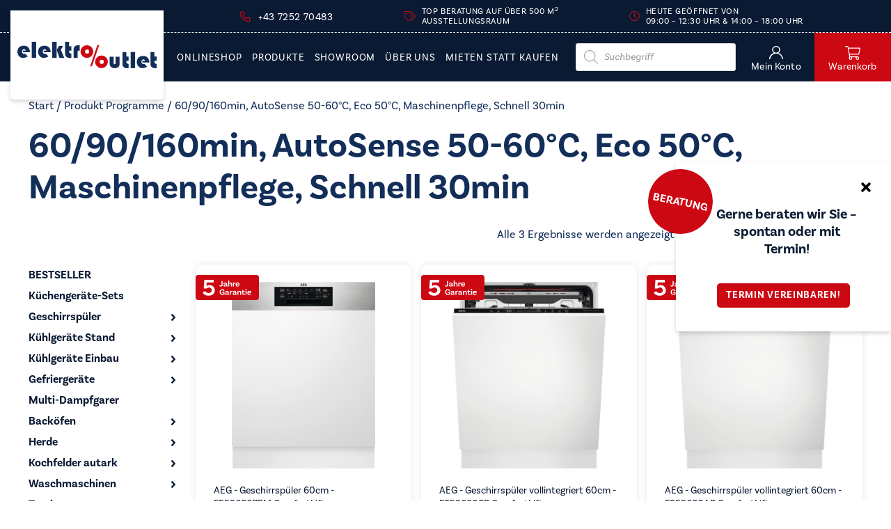

--- FILE ---
content_type: text/html; charset=UTF-8
request_url: https://elektro-outlet.at/programme/60-90-160min-autosense-50-60c-eco-50c-maschinenpflege-schnell-30min/
body_size: 34136
content:
<!DOCTYPE html>
<html lang="de" class="loader delay ">
	<head>
        

        
        <!-- set the viewport width and initial-scale on mobile devices -->
		<meta name="viewport" content="width=device-width, initial-scale=1.0">
        <!-- set the encoding of your site -->
		<meta charset="UTF-8">
		<meta http-equiv="X-UA-Compatible" content="IE=edge">

        <!-- include custom JavaScript -->
		<script type="text/javascript">
			var pathInfo = {
				base: 'https://elektro-outlet.at/wp-content/themes/elektrooutlet/',
				css: 'css/',
				js: 'js/',
				swf: 'swf/',
			}
		</script>
		<meta name='robots' content='index, follow, max-image-preview:large, max-snippet:-1, max-video-preview:-1' />

<!-- Google Tag Manager for WordPress by gtm4wp.com -->
<script data-cfasync="false" data-pagespeed-no-defer>
	var gtm4wp_datalayer_name = "dataLayer";
	var dataLayer = dataLayer || [];
	const gtm4wp_use_sku_instead = 0;
	const gtm4wp_currency = 'EUR';
	const gtm4wp_product_per_impression = 10;
	const gtm4wp_clear_ecommerce = false;
	const gtm4wp_datalayer_max_timeout = 2000;
</script>
<!-- End Google Tag Manager for WordPress by gtm4wp.com -->
	<!-- This site is optimized with the Yoast SEO plugin v26.7 - https://yoast.com/wordpress/plugins/seo/ -->
	<title>60/​90/​160min, AutoSense 50-60°C, Eco 50°C, Maschinenpflege, Schnell 30min Archive - ElektroOutlet</title>
	<link rel="canonical" href="https://elektro-outlet.at/programme/60-90-160min-autosense-50-60c-eco-50c-maschinenpflege-schnell-30min/" />
	<meta property="og:locale" content="de_DE" />
	<meta property="og:type" content="article" />
	<meta property="og:title" content="60/​90/​160min, AutoSense 50-60°C, Eco 50°C, Maschinenpflege, Schnell 30min Archive - ElektroOutlet" />
	<meta property="og:url" content="https://elektro-outlet.at/programme/60-90-160min-autosense-50-60c-eco-50c-maschinenpflege-schnell-30min/" />
	<meta property="og:site_name" content="ElektroOutlet" />
	<meta name="twitter:card" content="summary_large_image" />
	<script type="application/ld+json" class="yoast-schema-graph">{"@context":"https://schema.org","@graph":[{"@type":"CollectionPage","@id":"https://elektro-outlet.at/programme/60-90-160min-autosense-50-60c-eco-50c-maschinenpflege-schnell-30min/","url":"https://elektro-outlet.at/programme/60-90-160min-autosense-50-60c-eco-50c-maschinenpflege-schnell-30min/","name":"60/​90/​160min, AutoSense 50-60°C, Eco 50°C, Maschinenpflege, Schnell 30min Archive - ElektroOutlet","isPartOf":{"@id":"https://elektro-outlet.at/#website"},"primaryImageOfPage":{"@id":"https://elektro-outlet.at/programme/60-90-160min-autosense-50-60c-eco-50c-maschinenpflege-schnell-30min/#primaryimage"},"image":{"@id":"https://elektro-outlet.at/programme/60-90-160min-autosense-50-60c-eco-50c-maschinenpflege-schnell-30min/#primaryimage"},"thumbnailUrl":"https://elektro-outlet.at/wp-content/uploads/2024/12/AEG-Geschirrspueler-vollintegriert-60cm-FEE96807PM-ComfortLift.jpg","breadcrumb":{"@id":"https://elektro-outlet.at/programme/60-90-160min-autosense-50-60c-eco-50c-maschinenpflege-schnell-30min/#breadcrumb"},"inLanguage":"de"},{"@type":"ImageObject","inLanguage":"de","@id":"https://elektro-outlet.at/programme/60-90-160min-autosense-50-60c-eco-50c-maschinenpflege-schnell-30min/#primaryimage","url":"https://elektro-outlet.at/wp-content/uploads/2024/12/AEG-Geschirrspueler-vollintegriert-60cm-FEE96807PM-ComfortLift.jpg","contentUrl":"https://elektro-outlet.at/wp-content/uploads/2024/12/AEG-Geschirrspueler-vollintegriert-60cm-FEE96807PM-ComfortLift.jpg","width":925,"height":1200},{"@type":"BreadcrumbList","@id":"https://elektro-outlet.at/programme/60-90-160min-autosense-50-60c-eco-50c-maschinenpflege-schnell-30min/#breadcrumb","itemListElement":[{"@type":"ListItem","position":1,"name":"Startseite","item":"https://elektro-outlet.at/"},{"@type":"ListItem","position":2,"name":"60/​90/​160min, AutoSense 50-60°C, Eco 50°C, Maschinenpflege, Schnell 30min"}]},{"@type":"WebSite","@id":"https://elektro-outlet.at/#website","url":"https://elektro-outlet.at/","name":"ElektroOutlet","description":"Moderne Elektrogeräte zum Outletpreis","publisher":{"@id":"https://elektro-outlet.at/#organization"},"potentialAction":[{"@type":"SearchAction","target":{"@type":"EntryPoint","urlTemplate":"https://elektro-outlet.at/?s={search_term_string}"},"query-input":{"@type":"PropertyValueSpecification","valueRequired":true,"valueName":"search_term_string"}}],"inLanguage":"de"},{"@type":"Organization","@id":"https://elektro-outlet.at/#organization","name":"Elektro Outlet","url":"https://elektro-outlet.at/","logo":{"@type":"ImageObject","inLanguage":"de","@id":"https://elektro-outlet.at/#/schema/logo/image/","url":"https://elektro-outlet.at/wp-content/uploads/2022/01/logo-2.svg","contentUrl":"https://elektro-outlet.at/wp-content/uploads/2022/01/logo-2.svg","width":235,"height":44,"caption":"Elektro Outlet"},"image":{"@id":"https://elektro-outlet.at/#/schema/logo/image/"},"sameAs":["https://www.facebook.com/elektrooutlet.gstoettner"]}]}</script>
	<!-- / Yoast SEO plugin. -->


<link rel='dns-prefetch' href='//webcache-eu.datareporter.eu' />
<link rel='dns-prefetch' href='//capi-automation.s3.us-east-2.amazonaws.com' />
<link rel='dns-prefetch' href='//use.typekit.net' />
<link rel="alternate" type="application/rss+xml" title="ElektroOutlet &raquo; Feed" href="https://elektro-outlet.at/feed/" />
<link rel="alternate" type="application/rss+xml" title="ElektroOutlet &raquo; Kommentar-Feed" href="https://elektro-outlet.at/comments/feed/" />
<link rel="alternate" type="application/rss+xml" title="ElektroOutlet &raquo; 60/​90/​160min, AutoSense 50-60°C, Eco 50°C, Maschinenpflege, Schnell 30min Programme Feed" href="https://elektro-outlet.at/programme/60-90-160min-autosense-50-60c-eco-50c-maschinenpflege-schnell-30min/feed/" />
<style id='wp-img-auto-sizes-contain-inline-css' type='text/css'>
img:is([sizes=auto i],[sizes^="auto," i]){contain-intrinsic-size:3000px 1500px}
/*# sourceURL=wp-img-auto-sizes-contain-inline-css */
</style>
<style id='wp-emoji-styles-inline-css' type='text/css'>

	img.wp-smiley, img.emoji {
		display: inline !important;
		border: none !important;
		box-shadow: none !important;
		height: 1em !important;
		width: 1em !important;
		margin: 0 0.07em !important;
		vertical-align: -0.1em !important;
		background: none !important;
		padding: 0 !important;
	}
/*# sourceURL=wp-emoji-styles-inline-css */
</style>
<link rel='stylesheet' id='wp-block-library-css' href='https://elektro-outlet.at/wp-includes/css/dist/block-library/style.min.css?ver=6.9' type='text/css' media='all' />
<style id='wp-block-heading-inline-css' type='text/css'>
h1:where(.wp-block-heading).has-background,h2:where(.wp-block-heading).has-background,h3:where(.wp-block-heading).has-background,h4:where(.wp-block-heading).has-background,h5:where(.wp-block-heading).has-background,h6:where(.wp-block-heading).has-background{padding:1.25em 2.375em}h1.has-text-align-left[style*=writing-mode]:where([style*=vertical-lr]),h1.has-text-align-right[style*=writing-mode]:where([style*=vertical-rl]),h2.has-text-align-left[style*=writing-mode]:where([style*=vertical-lr]),h2.has-text-align-right[style*=writing-mode]:where([style*=vertical-rl]),h3.has-text-align-left[style*=writing-mode]:where([style*=vertical-lr]),h3.has-text-align-right[style*=writing-mode]:where([style*=vertical-rl]),h4.has-text-align-left[style*=writing-mode]:where([style*=vertical-lr]),h4.has-text-align-right[style*=writing-mode]:where([style*=vertical-rl]),h5.has-text-align-left[style*=writing-mode]:where([style*=vertical-lr]),h5.has-text-align-right[style*=writing-mode]:where([style*=vertical-rl]),h6.has-text-align-left[style*=writing-mode]:where([style*=vertical-lr]),h6.has-text-align-right[style*=writing-mode]:where([style*=vertical-rl]){rotate:180deg}
/*# sourceURL=https://elektro-outlet.at/wp-includes/blocks/heading/style.min.css */
</style>
<style id='wp-block-spacer-inline-css' type='text/css'>
.wp-block-spacer{clear:both}
/*# sourceURL=https://elektro-outlet.at/wp-includes/blocks/spacer/style.min.css */
</style>
<style id='global-styles-inline-css' type='text/css'>
:root{--wp--preset--aspect-ratio--square: 1;--wp--preset--aspect-ratio--4-3: 4/3;--wp--preset--aspect-ratio--3-4: 3/4;--wp--preset--aspect-ratio--3-2: 3/2;--wp--preset--aspect-ratio--2-3: 2/3;--wp--preset--aspect-ratio--16-9: 16/9;--wp--preset--aspect-ratio--9-16: 9/16;--wp--preset--color--black: #000000;--wp--preset--color--cyan-bluish-gray: #abb8c3;--wp--preset--color--white: #ffffff;--wp--preset--color--pale-pink: #f78da7;--wp--preset--color--vivid-red: #cf2e2e;--wp--preset--color--luminous-vivid-orange: #ff6900;--wp--preset--color--luminous-vivid-amber: #fcb900;--wp--preset--color--light-green-cyan: #7bdcb5;--wp--preset--color--vivid-green-cyan: #00d084;--wp--preset--color--pale-cyan-blue: #8ed1fc;--wp--preset--color--vivid-cyan-blue: #0693e3;--wp--preset--color--vivid-purple: #9b51e0;--wp--preset--gradient--vivid-cyan-blue-to-vivid-purple: linear-gradient(135deg,rgb(6,147,227) 0%,rgb(155,81,224) 100%);--wp--preset--gradient--light-green-cyan-to-vivid-green-cyan: linear-gradient(135deg,rgb(122,220,180) 0%,rgb(0,208,130) 100%);--wp--preset--gradient--luminous-vivid-amber-to-luminous-vivid-orange: linear-gradient(135deg,rgb(252,185,0) 0%,rgb(255,105,0) 100%);--wp--preset--gradient--luminous-vivid-orange-to-vivid-red: linear-gradient(135deg,rgb(255,105,0) 0%,rgb(207,46,46) 100%);--wp--preset--gradient--very-light-gray-to-cyan-bluish-gray: linear-gradient(135deg,rgb(238,238,238) 0%,rgb(169,184,195) 100%);--wp--preset--gradient--cool-to-warm-spectrum: linear-gradient(135deg,rgb(74,234,220) 0%,rgb(151,120,209) 20%,rgb(207,42,186) 40%,rgb(238,44,130) 60%,rgb(251,105,98) 80%,rgb(254,248,76) 100%);--wp--preset--gradient--blush-light-purple: linear-gradient(135deg,rgb(255,206,236) 0%,rgb(152,150,240) 100%);--wp--preset--gradient--blush-bordeaux: linear-gradient(135deg,rgb(254,205,165) 0%,rgb(254,45,45) 50%,rgb(107,0,62) 100%);--wp--preset--gradient--luminous-dusk: linear-gradient(135deg,rgb(255,203,112) 0%,rgb(199,81,192) 50%,rgb(65,88,208) 100%);--wp--preset--gradient--pale-ocean: linear-gradient(135deg,rgb(255,245,203) 0%,rgb(182,227,212) 50%,rgb(51,167,181) 100%);--wp--preset--gradient--electric-grass: linear-gradient(135deg,rgb(202,248,128) 0%,rgb(113,206,126) 100%);--wp--preset--gradient--midnight: linear-gradient(135deg,rgb(2,3,129) 0%,rgb(40,116,252) 100%);--wp--preset--font-size--small: 13px;--wp--preset--font-size--medium: 20px;--wp--preset--font-size--large: 36px;--wp--preset--font-size--x-large: 42px;--wp--preset--spacing--20: 0.44rem;--wp--preset--spacing--30: 0.67rem;--wp--preset--spacing--40: 1rem;--wp--preset--spacing--50: 1.5rem;--wp--preset--spacing--60: 2.25rem;--wp--preset--spacing--70: 3.38rem;--wp--preset--spacing--80: 5.06rem;--wp--preset--shadow--natural: 6px 6px 9px rgba(0, 0, 0, 0.2);--wp--preset--shadow--deep: 12px 12px 50px rgba(0, 0, 0, 0.4);--wp--preset--shadow--sharp: 6px 6px 0px rgba(0, 0, 0, 0.2);--wp--preset--shadow--outlined: 6px 6px 0px -3px rgb(255, 255, 255), 6px 6px rgb(0, 0, 0);--wp--preset--shadow--crisp: 6px 6px 0px rgb(0, 0, 0);}:where(.is-layout-flex){gap: 0.5em;}:where(.is-layout-grid){gap: 0.5em;}body .is-layout-flex{display: flex;}.is-layout-flex{flex-wrap: wrap;align-items: center;}.is-layout-flex > :is(*, div){margin: 0;}body .is-layout-grid{display: grid;}.is-layout-grid > :is(*, div){margin: 0;}:where(.wp-block-columns.is-layout-flex){gap: 2em;}:where(.wp-block-columns.is-layout-grid){gap: 2em;}:where(.wp-block-post-template.is-layout-flex){gap: 1.25em;}:where(.wp-block-post-template.is-layout-grid){gap: 1.25em;}.has-black-color{color: var(--wp--preset--color--black) !important;}.has-cyan-bluish-gray-color{color: var(--wp--preset--color--cyan-bluish-gray) !important;}.has-white-color{color: var(--wp--preset--color--white) !important;}.has-pale-pink-color{color: var(--wp--preset--color--pale-pink) !important;}.has-vivid-red-color{color: var(--wp--preset--color--vivid-red) !important;}.has-luminous-vivid-orange-color{color: var(--wp--preset--color--luminous-vivid-orange) !important;}.has-luminous-vivid-amber-color{color: var(--wp--preset--color--luminous-vivid-amber) !important;}.has-light-green-cyan-color{color: var(--wp--preset--color--light-green-cyan) !important;}.has-vivid-green-cyan-color{color: var(--wp--preset--color--vivid-green-cyan) !important;}.has-pale-cyan-blue-color{color: var(--wp--preset--color--pale-cyan-blue) !important;}.has-vivid-cyan-blue-color{color: var(--wp--preset--color--vivid-cyan-blue) !important;}.has-vivid-purple-color{color: var(--wp--preset--color--vivid-purple) !important;}.has-black-background-color{background-color: var(--wp--preset--color--black) !important;}.has-cyan-bluish-gray-background-color{background-color: var(--wp--preset--color--cyan-bluish-gray) !important;}.has-white-background-color{background-color: var(--wp--preset--color--white) !important;}.has-pale-pink-background-color{background-color: var(--wp--preset--color--pale-pink) !important;}.has-vivid-red-background-color{background-color: var(--wp--preset--color--vivid-red) !important;}.has-luminous-vivid-orange-background-color{background-color: var(--wp--preset--color--luminous-vivid-orange) !important;}.has-luminous-vivid-amber-background-color{background-color: var(--wp--preset--color--luminous-vivid-amber) !important;}.has-light-green-cyan-background-color{background-color: var(--wp--preset--color--light-green-cyan) !important;}.has-vivid-green-cyan-background-color{background-color: var(--wp--preset--color--vivid-green-cyan) !important;}.has-pale-cyan-blue-background-color{background-color: var(--wp--preset--color--pale-cyan-blue) !important;}.has-vivid-cyan-blue-background-color{background-color: var(--wp--preset--color--vivid-cyan-blue) !important;}.has-vivid-purple-background-color{background-color: var(--wp--preset--color--vivid-purple) !important;}.has-black-border-color{border-color: var(--wp--preset--color--black) !important;}.has-cyan-bluish-gray-border-color{border-color: var(--wp--preset--color--cyan-bluish-gray) !important;}.has-white-border-color{border-color: var(--wp--preset--color--white) !important;}.has-pale-pink-border-color{border-color: var(--wp--preset--color--pale-pink) !important;}.has-vivid-red-border-color{border-color: var(--wp--preset--color--vivid-red) !important;}.has-luminous-vivid-orange-border-color{border-color: var(--wp--preset--color--luminous-vivid-orange) !important;}.has-luminous-vivid-amber-border-color{border-color: var(--wp--preset--color--luminous-vivid-amber) !important;}.has-light-green-cyan-border-color{border-color: var(--wp--preset--color--light-green-cyan) !important;}.has-vivid-green-cyan-border-color{border-color: var(--wp--preset--color--vivid-green-cyan) !important;}.has-pale-cyan-blue-border-color{border-color: var(--wp--preset--color--pale-cyan-blue) !important;}.has-vivid-cyan-blue-border-color{border-color: var(--wp--preset--color--vivid-cyan-blue) !important;}.has-vivid-purple-border-color{border-color: var(--wp--preset--color--vivid-purple) !important;}.has-vivid-cyan-blue-to-vivid-purple-gradient-background{background: var(--wp--preset--gradient--vivid-cyan-blue-to-vivid-purple) !important;}.has-light-green-cyan-to-vivid-green-cyan-gradient-background{background: var(--wp--preset--gradient--light-green-cyan-to-vivid-green-cyan) !important;}.has-luminous-vivid-amber-to-luminous-vivid-orange-gradient-background{background: var(--wp--preset--gradient--luminous-vivid-amber-to-luminous-vivid-orange) !important;}.has-luminous-vivid-orange-to-vivid-red-gradient-background{background: var(--wp--preset--gradient--luminous-vivid-orange-to-vivid-red) !important;}.has-very-light-gray-to-cyan-bluish-gray-gradient-background{background: var(--wp--preset--gradient--very-light-gray-to-cyan-bluish-gray) !important;}.has-cool-to-warm-spectrum-gradient-background{background: var(--wp--preset--gradient--cool-to-warm-spectrum) !important;}.has-blush-light-purple-gradient-background{background: var(--wp--preset--gradient--blush-light-purple) !important;}.has-blush-bordeaux-gradient-background{background: var(--wp--preset--gradient--blush-bordeaux) !important;}.has-luminous-dusk-gradient-background{background: var(--wp--preset--gradient--luminous-dusk) !important;}.has-pale-ocean-gradient-background{background: var(--wp--preset--gradient--pale-ocean) !important;}.has-electric-grass-gradient-background{background: var(--wp--preset--gradient--electric-grass) !important;}.has-midnight-gradient-background{background: var(--wp--preset--gradient--midnight) !important;}.has-small-font-size{font-size: var(--wp--preset--font-size--small) !important;}.has-medium-font-size{font-size: var(--wp--preset--font-size--medium) !important;}.has-large-font-size{font-size: var(--wp--preset--font-size--large) !important;}.has-x-large-font-size{font-size: var(--wp--preset--font-size--x-large) !important;}
/*# sourceURL=global-styles-inline-css */
</style>

<style id='classic-theme-styles-inline-css' type='text/css'>
/*! This file is auto-generated */
.wp-block-button__link{color:#fff;background-color:#32373c;border-radius:9999px;box-shadow:none;text-decoration:none;padding:calc(.667em + 2px) calc(1.333em + 2px);font-size:1.125em}.wp-block-file__button{background:#32373c;color:#fff;text-decoration:none}
/*# sourceURL=/wp-includes/css/classic-themes.min.css */
</style>
<link rel='stylesheet' id='wp-components-css' href='https://elektro-outlet.at/wp-includes/css/dist/components/style.min.css?ver=6.9' type='text/css' media='all' />
<link rel='stylesheet' id='wp-preferences-css' href='https://elektro-outlet.at/wp-includes/css/dist/preferences/style.min.css?ver=6.9' type='text/css' media='all' />
<link rel='stylesheet' id='wp-block-editor-css' href='https://elektro-outlet.at/wp-includes/css/dist/block-editor/style.min.css?ver=6.9' type='text/css' media='all' />
<link rel='stylesheet' id='popup-maker-block-library-style-css' href='https://elektro-outlet.at/wp-content/plugins/popup-maker/dist/packages/block-library-style.css?ver=dbea705cfafe089d65f1' type='text/css' media='all' />
<link rel='stylesheet' id='style-datareporter-css' href='https://webcache-eu.datareporter.eu/c/3033fa86-6886-4c31-a104-75aa4bf4b7a5/QX2tARZ99JXx/88a/banner.css?ver=6.9' type='text/css' media='all' />
<link rel='stylesheet' id='payever_autocomplete-css' href='https://elektro-outlet.at/wp-content/plugins/payever-woocommerce-gateway/assets/css/payever_autocomplete.css?ver=6.9' type='text/css' media='all' />
<link rel='stylesheet' id='payever_frontend-css' href='https://elektro-outlet.at/wp-content/plugins/payever-woocommerce-gateway/assets/css/payever_frontend.css?ver=4.3.1' type='text/css' media='all' />
<link rel='stylesheet' id='woocommerce-layout-css' href='https://elektro-outlet.at/wp-content/plugins/woocommerce/assets/css/woocommerce-layout.css?ver=10.4.3' type='text/css' media='all' />
<link rel='stylesheet' id='woocommerce-smallscreen-css' href='https://elektro-outlet.at/wp-content/plugins/woocommerce/assets/css/woocommerce-smallscreen.css?ver=10.4.3' type='text/css' media='only screen and (max-width: 768px)' />
<link rel='stylesheet' id='woocommerce-general-css' href='https://elektro-outlet.at/wp-content/plugins/woocommerce/assets/css/woocommerce.css?ver=10.4.3' type='text/css' media='all' />
<style id='woocommerce-inline-inline-css' type='text/css'>
.woocommerce form .form-row .required { visibility: visible; }
/*# sourceURL=woocommerce-inline-inline-css */
</style>
<link rel='stylesheet' id='select2-css' href='https://elektro-outlet.at/wp-content/plugins/woocommerce/assets/css/select2.css?ver=10.4.3' type='text/css' media='all' />
<link rel='stylesheet' id='xoo-wsc-fonts-css' href='https://elektro-outlet.at/wp-content/plugins/woocommerce-side-cart-premium/assets/css/xoo-wsc-fonts.css?ver=3.0' type='text/css' media='all' />
<link rel='stylesheet' id='xoo-wsc-style-css' href='https://elektro-outlet.at/wp-content/plugins/woocommerce-side-cart-premium/assets/css/xoo-wsc-style.css?ver=3.0' type='text/css' media='all' />
<style id='xoo-wsc-style-inline-css' type='text/css'>
a.xoo-wsc-ft-btn:nth-child(3){
		grid-column: 1/-1;
	}
.xoo-wsc-sp-left-col img{
	max-width: 80px;
}

.xoo-wsc-sp-right-col{
	font-size: 14px;
}

.xoo-wsc-sp-container{
	background-color: #eee;
}


 

.xoo-wsc-footer{
	background-color: #ffffff;
	color: #000000;
	padding: 10px 20px;
}

.xoo-wsc-footer, .xoo-wsc-footer a, .xoo-wsc-footer .amount{
	font-size: 15px;
}

.xoo-wsc-ft-buttons-cont{
	grid-template-columns: 2fr 2fr;
}

.xoo-wsc-basket{
	bottom: 12px;
	right: 0px;
	background-color: #ffffff;
	color: #000000;
	box-shadow: 0 1px 4px 0;
}

.xoo-wsc-items-count{
	top: -15px;
	left: -15px;
}

.xoo-wsc-items-count, .xoo-wsc-sc-count{
	background-color: #000000;
	color: #ffffff;
}

.xoo-wsc-container, .xoo-wsc-slider{
	max-width: 450px;
	right: -450px;
	top: 0;bottom: 0;
	bottom: 0;
	font-family: }


.xoo-wsc-cart-active .xoo-wsc-container, .xoo-wsc-slider-active .xoo-wsc-slider{
	right: 0;
}

.xoo-wsc-cart-active .xoo-wsc-basket{
	right: 450px;
}

.xoo-wsc-slider{
	right: -450px;
}

span.xoo-wsch-close {
    font-size: 16px;
    right: 10px;
}

.xoo-wsch-top{
	justify-content: center;
}

.xoo-wsch-text{
	font-size: 20px;
}

.xoo-wsc-header{
	color: #000000;
	background-color: #ffffff;
}

.xoo-wsc-sb-bar > span{
	background-color: #1e73be;
}

.xoo-wsc-body{
	background-color: #ffffff;
}

.xoo-wsc-body, .xoo-wsc-body span.amount, .xoo-wsc-body a{
	font-size: 16px;
	color: #000000;
}

.xoo-wsc-product{
	padding: 20px 15px;
}

.xoo-wsc-img-col{
	width: 35%;
}
.xoo-wsc-sum-col{
	width: 65%;
}

.xoo-wsc-sum-col{
	justify-content: center;
}

/***** Quantity *****/

.xoo-wsc-qty-box{
	max-width: 75px;
}

.xoo-wsc-qty-box.xoo-wsc-qtb-square{
	border-color: #000000;
}

input[type="number"].xoo-wsc-qty{
	border-color: #000000;
	background-color: #ffffff;
	color: #000000;
	height: 28px;
	line-height: 28px;
}

input[type="number"].xoo-wsc-qty, .xoo-wsc-qtb-square{
	border-width: 1px;
	border-style: solid;
}
.xoo-wsc-chng{
	background-color: #ffffff;
	color: #000000;
}
/*# sourceURL=xoo-wsc-style-inline-css */
</style>
<link rel='stylesheet' id='ssa-upcoming-appointments-card-style-css' href='https://elektro-outlet.at/wp-content/plugins/simply-schedule-appointments/assets/css/upcoming-appointments.css?ver=1.6.9.21' type='text/css' media='all' />
<link rel='stylesheet' id='ssa-styles-css' href='https://elektro-outlet.at/wp-content/plugins/simply-schedule-appointments/assets/css/ssa-styles.css?ver=1.6.9.21' type='text/css' media='all' />
<link rel='stylesheet' id='woo-variation-swatches-css' href='https://elektro-outlet.at/wp-content/plugins/woo-variation-swatches/assets/css/frontend.min.css?ver=1762909671' type='text/css' media='all' />
<style id='woo-variation-swatches-inline-css' type='text/css'>
:root {
--wvs-tick:url("data:image/svg+xml;utf8,%3Csvg filter='drop-shadow(0px 0px 2px rgb(0 0 0 / .8))' xmlns='http://www.w3.org/2000/svg'  viewBox='0 0 30 30'%3E%3Cpath fill='none' stroke='%23ffffff' stroke-linecap='round' stroke-linejoin='round' stroke-width='4' d='M4 16L11 23 27 7'/%3E%3C/svg%3E");

--wvs-cross:url("data:image/svg+xml;utf8,%3Csvg filter='drop-shadow(0px 0px 5px rgb(255 255 255 / .6))' xmlns='http://www.w3.org/2000/svg' width='72px' height='72px' viewBox='0 0 24 24'%3E%3Cpath fill='none' stroke='%23ff0000' stroke-linecap='round' stroke-width='0.6' d='M5 5L19 19M19 5L5 19'/%3E%3C/svg%3E");
--wvs-single-product-item-width:30px;
--wvs-single-product-item-height:30px;
--wvs-single-product-item-font-size:16px}
/*# sourceURL=woo-variation-swatches-inline-css */
</style>
<link rel='stylesheet' id='dashicons-css' href='https://elektro-outlet.at/wp-includes/css/dashicons.min.css?ver=6.9' type='text/css' media='all' />
<link rel='stylesheet' id='wc_products_compare_style-css' href='https://elektro-outlet.at/wp-content/plugins/woocommerce-products-compare/assets/css/frontend.css?ver=1.0.24' type='text/css' media='all' />
<link rel='stylesheet' id='dgwt-wcas-style-css' href='https://elektro-outlet.at/wp-content/plugins/ajax-search-for-woocommerce/assets/css/style.min.css?ver=1.32.2' type='text/css' media='all' />
<link rel='stylesheet' id='typekit-css' href='https://use.typekit.net/hfe1pdp.css?ver=6.9' type='text/css' media='all' />
<link rel='stylesheet' id='base-style-css' href='https://elektro-outlet.at/wp-content/themes/elektrooutlet/style.css?ver=1.0.30' type='text/css' media='all' />
<link rel='stylesheet' id='base-theme-css' href='https://elektro-outlet.at/wp-content/themes/elektrooutlet/theme.css?ver=6.9' type='text/css' media='all' />
<link rel='stylesheet' id='mollie-applepaydirect-css' href='https://elektro-outlet.at/wp-content/plugins/mollie-payments-for-woocommerce/public/css/mollie-applepaydirect.min.css?ver=1765847020' type='text/css' media='screen' />
<script type="text/javascript" src="https://elektro-outlet.at/wp-includes/js/jquery/jquery.min.js?ver=3.7.1" id="jquery-core-js"></script>
<script type="text/javascript" id="jquery-core-js-after">
/* <![CDATA[ */
$ = jQuery;
//# sourceURL=jquery-core-js-after
/* ]]> */
</script>
<script type="text/javascript" src="https://elektro-outlet.at/wp-includes/js/jquery/jquery-migrate.min.js?ver=3.4.1" id="jquery-migrate-js"></script>
<script type="text/javascript" src="https://elektro-outlet.at/wp-content/plugins/woocommerce/assets/js/jquery-blockui/jquery.blockUI.min.js?ver=2.7.0-wc.10.4.3" id="wc-jquery-blockui-js" data-wp-strategy="defer"></script>
<script type="text/javascript" id="wc-add-to-cart-js-extra">
/* <![CDATA[ */
var wc_add_to_cart_params = {"ajax_url":"/wp-admin/admin-ajax.php","wc_ajax_url":"/?wc-ajax=%%endpoint%%","i18n_view_cart":"Warenkorb anzeigen","cart_url":"https://elektro-outlet.at/cart/","is_cart":"","cart_redirect_after_add":"no"};
//# sourceURL=wc-add-to-cart-js-extra
/* ]]> */
</script>
<script type="text/javascript" src="https://elektro-outlet.at/wp-content/plugins/woocommerce/assets/js/frontend/add-to-cart.min.js?ver=10.4.3" id="wc-add-to-cart-js" defer="defer" data-wp-strategy="defer"></script>
<script type="text/javascript" src="https://elektro-outlet.at/wp-content/plugins/woocommerce/assets/js/js-cookie/js.cookie.min.js?ver=2.1.4-wc.10.4.3" id="wc-js-cookie-js" defer="defer" data-wp-strategy="defer"></script>
<script type="text/javascript" id="woocommerce-js-extra">
/* <![CDATA[ */
var woocommerce_params = {"ajax_url":"/wp-admin/admin-ajax.php","wc_ajax_url":"/?wc-ajax=%%endpoint%%","i18n_password_show":"Passwort anzeigen","i18n_password_hide":"Passwort ausblenden"};
//# sourceURL=woocommerce-js-extra
/* ]]> */
</script>
<script type="text/javascript" src="https://elektro-outlet.at/wp-content/plugins/woocommerce/assets/js/frontend/woocommerce.min.js?ver=10.4.3" id="woocommerce-js" defer="defer" data-wp-strategy="defer"></script>
<link rel="https://api.w.org/" href="https://elektro-outlet.at/wp-json/" /><link rel="EditURI" type="application/rsd+xml" title="RSD" href="https://elektro-outlet.at/xmlrpc.php?rsd" />

<!-- Google Tag Manager for WordPress by gtm4wp.com -->
<!-- GTM Container placement set to footer -->
<script data-cfasync="false" data-pagespeed-no-defer type="text/javascript">
	var dataLayer_content = {"pagePostType":"product","pagePostType2":"tax-product","pageCategory":[]};
	dataLayer.push( dataLayer_content );
</script>
<script data-cfasync="false" data-pagespeed-no-defer type="text/javascript">
(function(w,d,s,l,i){w[l]=w[l]||[];w[l].push({'gtm.start':
new Date().getTime(),event:'gtm.js'});var f=d.getElementsByTagName(s)[0],
j=d.createElement(s),dl=l!='dataLayer'?'&l='+l:'';j.async=true;j.src=
'//www.googletagmanager.com/gtm.js?id='+i+dl;f.parentNode.insertBefore(j,f);
})(window,document,'script','dataLayer','GTM-MRC7WHQ');
</script>
<!-- End Google Tag Manager for WordPress by gtm4wp.com -->		<style>
			.dgwt-wcas-ico-magnifier,.dgwt-wcas-ico-magnifier-handler{max-width:20px}.dgwt-wcas-search-wrapp{max-width:600px}		</style>
			<noscript><style>.woocommerce-product-gallery{ opacity: 1 !important; }</style></noscript>
				<script  type="text/javascript">
				!function(f,b,e,v,n,t,s){if(f.fbq)return;n=f.fbq=function(){n.callMethod?
					n.callMethod.apply(n,arguments):n.queue.push(arguments)};if(!f._fbq)f._fbq=n;
					n.push=n;n.loaded=!0;n.version='2.0';n.queue=[];t=b.createElement(e);t.async=!0;
					t.src=v;s=b.getElementsByTagName(e)[0];s.parentNode.insertBefore(t,s)}(window,
					document,'script','https://connect.facebook.net/en_US/fbevents.js');
			</script>
			<!-- WooCommerce Facebook Integration Begin -->
			<script  type="text/javascript">

				fbq('init', '896039585134689', {}, {
    "agent": "woocommerce_0-10.4.3-3.5.15"
});

				document.addEventListener( 'DOMContentLoaded', function() {
					// Insert placeholder for events injected when a product is added to the cart through AJAX.
					document.body.insertAdjacentHTML( 'beforeend', '<div class=\"wc-facebook-pixel-event-placeholder\"></div>' );
				}, false );

			</script>
			<!-- WooCommerce Facebook Integration End -->
			<link rel="icon" href="https://elektro-outlet.at/wp-content/uploads/2021/11/Design-ohne-Titel-7-50x50.png" sizes="32x32" />
<link rel="icon" href="https://elektro-outlet.at/wp-content/uploads/2021/11/Design-ohne-Titel-7-300x300.png" sizes="192x192" />
<link rel="apple-touch-icon" href="https://elektro-outlet.at/wp-content/uploads/2021/11/Design-ohne-Titel-7-300x300.png" />
<meta name="msapplication-TileImage" content="https://elektro-outlet.at/wp-content/uploads/2021/11/Design-ohne-Titel-7-300x300.png" />
			<link rel='stylesheet' id='wc-blocks-style-css' href='https://elektro-outlet.at/wp-content/plugins/woocommerce/assets/client/blocks/wc-blocks.css?ver=wc-10.4.3' type='text/css' media='all' />
<link rel='stylesheet' id='wc-blocks-style-product-categories-css' href='https://elektro-outlet.at/wp-content/plugins/woocommerce/assets/client/blocks/product-categories.css?ver=wc-10.4.3' type='text/css' media='all' />
<link rel='stylesheet' id='wc-blocks-style-stock-filter-css' href='https://elektro-outlet.at/wp-content/plugins/woocommerce/assets/client/blocks/stock-filter.css?ver=wc-10.4.3' type='text/css' media='all' />
<link rel='stylesheet' id='wc-blocks-packages-style-css' href='https://elektro-outlet.at/wp-content/plugins/woocommerce/assets/client/blocks/packages-style.css?ver=wc-10.4.3' type='text/css' media='all' />
<meta name="generator" content="WP Rocket 3.20.3" data-wpr-features="wpr_preload_links wpr_desktop" /></head>
	<body class="archive tax-pa_programme term-60-90-160min-autosense-50-60c-eco-50c-maschinenpflege-schnell-30min term-2425 wp-theme-elektrooutlet theme-elektrooutlet woocommerce woocommerce-page woocommerce-no-js woo-variation-swatches wvs-behavior-blur wvs-theme-elektrooutlet wvs-show-label wvs-tooltip">
    
    
		<div data-rocket-location-hash="99bb46786fd5bd31bcd7bdc067ad247a" id="wrapper">
			<!-- header of the page -->
			<header data-rocket-location-hash="c68188da780f11c554c4d18cceaef351" id="header">
						<div data-rocket-location-hash="5349961ca1072bb350cc617c193cd181" class="top-bar">
		<div data-rocket-location-hash="04b24f2a01e05ca636ff58e62299aa1e" class="container">
			<ul class="top-bar-list">
															<li class="red_bg">
							<img width="1" height="1" src="https://elektro-outlet.at/wp-content/uploads/2023/03/58-call-phone-1.svg" class="attachment-full size-full" alt="Anrufen" decoding="async" data-xooWscFly="fly" />															<span><a href="tel:0043725270483">+43 7252 70483</a></span>
													</li>
																				<li class="">
							<img width="17" height="14" src="https://elektro-outlet.at/wp-content/uploads/2021/10/icon-02.svg" class="attachment-full size-full" alt="label" decoding="async" data-xooWscFly="fly" />															<span>Top Beratung auf über 500 m<sup>2</sup><br>Ausstellungsraum</span>
													</li>
													<li>
				<img width="13" height="13" src="https://elektro-outlet.at/wp-content/uploads/2021/10/icon-03.svg" class="attachment-full size-full" alt="uhr" decoding="async" data-xooWscFly="fly" />											<span><a href="https://elektro-outlet.at/kontakt/">Heute geöffnet von<br> 09:00 – 12:30 Uhr & 14:00 – 18:00 Uhr</a></span>
									</li>
			</ul>
		</div>
	</div>
				<div data-rocket-location-hash="f42a6bc87da8bbce8096fa1bfce2fa85" class="container wide-mod">
					<div class="header-inner">
						<div class="logo">
							<a href="https://elektro-outlet.at">
								<img src="https://elektro-outlet.at/wp-content/themes/elektrooutlet/images/logo.svg" alt="ElektroOutlet">
							</a>
						</div>
						<nav class="nav-wrap"><ul id="primary-navigation" class="primary-navigation"><li id="menu-item-1089237" class="menu-item menu-item-type-custom menu-item-object-custom menu-item-1089237"><a href="https://elektro-outlet.at/onlineshop-auswahl">Onlineshop</a><span class="mobile_toggle"><i class="fa fa-chevron-down"></i></span></li>
<li id="menu-item-1093911" class="menu-item menu-item-type-post_type menu-item-object-page menu-item-1093911"><a href="https://elektro-outlet.at/top-produkte/">PRODUKTE</a><span class="mobile_toggle"><i class="fa fa-chevron-down"></i></span></li>
<li id="menu-item-1565" class="menu-item menu-item-type-post_type menu-item-object-page menu-item-1565"><a href="https://elektro-outlet.at/showroom/">Showroom</a><span class="mobile_toggle"><i class="fa fa-chevron-down"></i></span></li>
<li id="menu-item-1089407" class="menu-item menu-item-type-post_type menu-item-object-page menu-item-has-children menu-item-1089407"><a href="https://elektro-outlet.at/ueber-uns/">Über Uns</a><span class="mobile_toggle"><i class="fa fa-chevron-down"></i></span>
<div class="drop-holder open-close"><ul>
	<li id="menu-item-1098331" class="menu-item menu-item-type-post_type menu-item-object-page menu-item-1098331"><a href="https://elektro-outlet.at/ueber-uns/">Über Uns</a><span class="mobile_toggle"><i class="fa fa-chevron-down"></i></span></li>
	<li id="menu-item-636" class="menu-item menu-item-type-post_type menu-item-object-page menu-item-636"><a href="https://elektro-outlet.at/kontakt/">Kontakt</a><span class="mobile_toggle"><i class="fa fa-chevron-down"></i></span></li>
	<li id="menu-item-1098394" class="menu-item menu-item-type-post_type menu-item-object-page menu-item-1098394"><a href="https://elektro-outlet.at/lieferung-montage-service/">Lieferung &amp; Montage Service</a><span class="mobile_toggle"><i class="fa fa-chevron-down"></i></span></li>
	<li id="menu-item-1095969" class="menu-item menu-item-type-post_type menu-item-object-page menu-item-1095969"><a href="https://elektro-outlet.at/beratungstermin-vor-ort/">Beratungstermin vor Ort</a><span class="mobile_toggle"><i class="fa fa-chevron-down"></i></span></li>
	<li id="menu-item-1101174" class="menu-item menu-item-type-post_type menu-item-object-page menu-item-1101174"><a href="https://elektro-outlet.at/ueber-uns/wertgarantie/">WERTGARANTIE</a><span class="mobile_toggle"><i class="fa fa-chevron-down"></i></span></li>
	<li id="menu-item-1126" class="menu-item menu-item-type-post_type menu-item-object-page menu-item-1126"><a href="https://elektro-outlet.at/bewertungen/">Bewertungen</a><span class="mobile_toggle"><i class="fa fa-chevron-down"></i></span></li>
	<li id="menu-item-1096024" class="menu-item menu-item-type-post_type menu-item-object-page menu-item-1096024"><a href="https://elektro-outlet.at/faq5/">FAQ</a><span class="mobile_toggle"><i class="fa fa-chevron-down"></i></span></li>
</ul></div>
</li>
<li id="menu-item-1100279" class="menu-item menu-item-type-post_type menu-item-object-page menu-item-1100279"><a href="https://elektro-outlet.at/kuechenkaeufer/">Mieten statt Kaufen</a><span class="mobile_toggle"><i class="fa fa-chevron-down"></i></span></li>
</ul></nav>						<div class="header-search">
	<div class="search-form-header">
		<div  class="dgwt-wcas-search-wrapp dgwt-wcas-no-submit woocommerce dgwt-wcas-style-solaris js-dgwt-wcas-layout-classic dgwt-wcas-layout-classic js-dgwt-wcas-mobile-overlay-enabled">
		<form class="dgwt-wcas-search-form" role="search" action="https://elektro-outlet.at/" method="get">
		<div class="dgwt-wcas-sf-wrapp">
							<svg
					class="dgwt-wcas-ico-magnifier" xmlns="http://www.w3.org/2000/svg"
					xmlns:xlink="http://www.w3.org/1999/xlink" x="0px" y="0px"
					viewBox="0 0 51.539 51.361" xml:space="preserve">
					<path 						d="M51.539,49.356L37.247,35.065c3.273-3.74,5.272-8.623,5.272-13.983c0-11.742-9.518-21.26-21.26-21.26 S0,9.339,0,21.082s9.518,21.26,21.26,21.26c5.361,0,10.244-1.999,13.983-5.272l14.292,14.292L51.539,49.356z M2.835,21.082 c0-10.176,8.249-18.425,18.425-18.425s18.425,8.249,18.425,18.425S31.436,39.507,21.26,39.507S2.835,31.258,2.835,21.082z"/>
				</svg>
							<label class="screen-reader-text"
				for="dgwt-wcas-search-input-1">
				Products search			</label>

			<input
				id="dgwt-wcas-search-input-1"
				type="search"
				class="dgwt-wcas-search-input"
				name="s"
				value=""
				placeholder="Suchbegriff"
				autocomplete="off"
							/>
			<div class="dgwt-wcas-preloader"></div>

			<div class="dgwt-wcas-voice-search"></div>

			
			<input type="hidden" name="post_type" value="product"/>
			<input type="hidden" name="dgwt_wcas" value="1"/>

			
					</div>
	</form>
</div>
	</div>
</div>						<div class="header-action">
	<ul class="header-action-list">
		 <li>
			<a class="header-action-item search-opener" href="#">
				<svg xmlns="http://www.w3.org/2000/svg" width="20" height="20">
					<path d="m14.9 13.737-3.559-3.556a.348.348 0 0 0-.249-.1h-.387a6.077 6.077 0 0 0 1.482-3.984A6.093 6.093 0 0 0 6.093.003 6.093 6.093 0 0 0 0 6.094a6.093 6.093 0 0 0 6.094 6.094 6.077 6.077 0 0 0 3.984-1.483v.387a.36.36 0 0 0 .1.249l3.557 3.557a.352.352 0 0 0 .5 0l.665-.663a.352.352 0 0 0 0-.498Zm-8.8-2.956a4.686 4.686 0 0 1-4.694-4.687 4.686 4.686 0 0 1 4.687-4.687 4.686 4.686 0 0 1 4.687 4.687 4.686 4.686 0 0 1-4.686 4.687Z" fill="#fff"/>
				</svg>
			</a>
		</li> 
		<li>
			<a class="header-action-item" href="https://elektro-outlet.at/my-account/">
				<svg xmlns="http://www.w3.org/2000/svg" width="19.052" height="19.052">
					<path d="M16.262 12.316a9.489 9.489 0 0 0-3.62-2.271 5.507 5.507 0 1 0-6.232 0A9.541 9.541 0 0 0 0 19.052h1.488a8.038 8.038 0 1 1 16.075 0h1.488a9.464 9.464 0 0 0-2.789-6.736Zm-6.736-2.79a4.019 4.019 0 1 1 4.019-4.019 4.023 4.023 0 0 1-4.019 4.019Z" fill="#fff"/>
				</svg>
				<span class="text">Mein Konto</span>
			</a>
		</li>
		<li>
			<a class="header-action-item red-mod" href="https://elektro-outlet.at/cart/">
				<svg xmlns="http://www.w3.org/2000/svg" width="22.5" height="20">
					<path d="M21.562 2.5H5.05L4.725.765A.938.938 0 0 0 3.8 0H.469A.469.469 0 0 0 0 .469v.313a.469.469 0 0 0 .469.469h3.075l2.731 14.567a2.491 2.491 0 0 0-.65 1.682 2.5 2.5 0 0 0 2.5 2.5 2.5 2.5 0 0 0 2.5-2.5 2.937 2.937 0 0 0-.335-1.25h5.67a2.937 2.937 0 0 0-.335 1.25 2.5 2.5 0 0 0 2.5 2.5 2.5 2.5 0 0 0 2.5-2.5 2.492 2.492 0 0 0-.757-1.792.938.938 0 0 0-.91-.708H7.394l-.469-2.5H19.87a.938.938 0 0 0 .918-.746l1.693-8.125a.938.938 0 0 0-.919-1.129Zm-12.187 15a1.251 1.251 0 0 1-1.25 1.25 1.251 1.251 0 0 1-1.25-1.25 1.25 1.25 0 1 1 2.5 0Zm8.75 1.25a1.251 1.251 0 0 1-1.25-1.25 1.25 1.25 0 0 1 2.5 0 1.251 1.251 0 0 1-1.25 1.25Zm1.49-7.5H6.691l-1.406-7.5h15.893Z" fill="#fff"/>
				</svg>
				<span class="text">Warenkorb</span>
			</a>
		</li>
		<li>
			<a class="header-action-item nav-opener" href="#">
				<span class="nav-icon"><span></span></span>
				<span class="text">Menu</span>
			</a>
		</li> 
	</ul>
</div>

					</div>

										
				</div>
			</header>
			<!-- contain main informative part of the site -->
			<main data-rocket-location-hash="e22da4776633dfdc9806b80759f7858c" id="main">
					<div data-rocket-location-hash="b9b2262fb6115a28e9be77bb971c743b" class="disruptor-block popup-holder">
        <span class="close_disruptor">
            <svg xmlns="http://www.w3.org/2000/svg" viewBox="0 0 352 512">
                <!-- Font Awesome Pro 5.15.4 by @fontawesome - https://fontawesome.com License - https://fontawesome.com/license (Commercial License) -->
                <path d="M242.72 256l100.07-100.07c12.28-12.28 12.28-32.19 0-44.48l-22.24-22.24c-12.28-12.28-32.19-12.28-44.48 0L176 189.28 75.93 89.21c-12.28-12.28-32.19-12.28-44.48 0L9.21 111.45c-12.28 12.28-12.28 32.19 0 44.48L109.28 256 9.21 356.07c-12.28 12.28-12.28 32.19 0 44.48l22.24 22.24c12.28 12.28 32.2 12.28 44.48 0L176 322.72l100.07 100.07c12.28 12.28 32.2 12.28 44.48 0l22.24-22.24c12.28-12.28 12.28-32.19 0-44.48L242.72 256z"/>
            </svg>
        </span>
					
			
							<a class="open action_btn_false" href="https://elektro-outlet.at/beratungstermin-vor-ort/">

								<svg xmlns="http://www.w3.org/2000/svg" width="26.344" height="38.426">
					<path d="M6.946 37.984a.506.506 0 0 0 .8-.428.522.522 0 0 0-.05-.214C4.563 26.88 9.211 21.838 11.201 20.237a21.1 21.1 0 0 0 3.644 12.042.515.515 0 0 0 .559.187 17.021 17.021 0 0 0 3.659-2.045 57.378 57.378 0 0 1-1.429 6.993.511.511 0 0 0 .8.54 21.818 21.818 0 0 0 7.139-11.161c1.7-6.945-3.066-13.728-3.253-14.01a.511.511 0 0 0-.927.341 17.975 17.975 0 0 1-2.317 9.862 34.789 34.789 0 0 0 .164-8.417C18.455 4.716 9.506.442 9.415.401a.51.51 0 0 0-.678.252.515.515 0 0 0-.044.28c.518 4.043-.43 5.83-2.95 10.607a171.723 171.723 0 0 0-3.8 7.53C-3.465 30.506 6.84 37.912 6.946 37.984ZM2.857 19.508c1.506-3.186 2.77-5.574 3.782-7.495C9 7.544 10.086 5.49 9.8 1.774c2.153 1.283 7.811 5.348 8.4 12.868.525 6.732-.34 9.617-.9 10.738a2.154 2.154 0 0 1-.311.491.511.511 0 0 0 .709.736 18.479 18.479 0 0 0 4.716-11.654c1.277 2.35 3.276 7.013 2.153 11.62a20.836 20.836 0 0 1-5.539 9.48 35.613 35.613 0 0 0 1.111-6.639.512.512 0 0 0-.51-.512.506.506 0 0 0-.3.1 24.031 24.031 0 0 1-3.878 2.364 20.4 20.4 0 0 1-3.175-12.113.51.51 0 0 0-.465-.552.5.5 0 0 0-.3.065c-.076.047-8.251 4.872-5.185 17.373-2.463-2.277-7.441-8.218-3.463-16.631Zm0 0" fill="#fff" stroke="#fff" stroke-width=".7"/>
				</svg>
				Beratung			</a>
							<div class="popup">
													<h4>Gerne beraten wir Sie – spontan oder mit Termin!</h4>
													<div class="btn-wrap">
						<a class="btn btn-red small-mod" href="https://elektro-outlet.at/beratungstermin-vor-ort/" target="_self">
							<svg xmlns="http://www.w3.org/2000/svg" width="11.278" height="16.26">
								<path d="M3.071 15.871a.209.209 0 0 0 .328-.176.215.215 0 0 0-.021-.088c-1.292-4.315.627-6.395 1.448-7.055a8.7 8.7 0 0 0 1.5 4.966.212.212 0 0 0 .231.077 7.02 7.02 0 0 0 1.51-.844 23.663 23.663 0 0 1-.59 2.884.211.211 0 0 0 .331.223 9 9 0 0 0 2.942-4.606c.7-2.864-1.265-5.662-1.342-5.778a.211.211 0 0 0-.382.141 7.413 7.413 0 0 1-.956 4.067 14.347 14.347 0 0 0 .067-3.471A7.538 7.538 0 0 0 4.09.372a.21.21 0 0 0-.28.1.212.212 0 0 0-.018.116c.214 1.669-.175 2.406-1.217 4.376a69.72 69.72 0 0 0-1.568 3.107c-2.229 4.716 2.02 7.771 2.064 7.8ZM1.385 8.252a72.37 72.37 0 0 1 1.56-3.091C3.918 3.318 4.366 2.47 4.25.938a6.959 6.959 0 0 1 3.461 5.307c.216 2.777-.14 3.966-.37 4.428a.889.889 0 0 1-.128.2.211.211 0 0 0 .292.3 7.621 7.621 0 0 0 1.945-4.8 7.061 7.061 0 0 1 .888 4.792 8.593 8.593 0 0 1-2.288 3.91 14.687 14.687 0 0 0 .458-2.738.211.211 0 0 0-.21-.211.209.209 0 0 0-.125.041 9.911 9.911 0 0 1-1.6.975 8.412 8.412 0 0 1-1.303-4.99.21.21 0 0 0-.192-.228.205.205 0 0 0-.123.027c-.031.019-3.4 2.009-2.139 7.165a5.655 5.655 0 0 1-1.428-6.864Zm0 0" fill="#fff" stroke="#fff" stroke-width=".7"/>
							</svg>
							Termin vereinbaren!						</a>
					</div>
							</div>
			</div>
<div data-rocket-location-hash="d992cf7bf594ba04816fd7bd9edad738" class="shop-page-wrap"><div class="container"><nav class="woocommerce-breadcrumb" aria-label="Breadcrumb"><a href="https://elektro-outlet.at">Start</a>&nbsp;&#47;&nbsp;Produkt Programme&nbsp;&#47;&nbsp;60/​90/​160min, AutoSense 50-60°C, Eco 50°C, Maschinenpflege, Schnell 30min</nav>	<header class="woocommerce-products-header">
					<h1 class="woocommerce-products-header__title page-title">60/​90/​160min, AutoSense 50-60°C, Eco 50°C, Maschinenpflege, Schnell 30min</h1>
		
			</header>

<div class="shop-filter-wrap"><div class="woocommerce-notices-wrapper"></div><p class="woocommerce-result-count" role="alert" aria-relevant="all" >
	Alle 3 Ergebnisse werden angezeigt</p>
<form class="woocommerce-ordering" method="get">
		<select
		name="orderby"
		class="orderby"
					aria-label="Shop-Reihenfolge"
			>
					<option value="menu_order"  selected='selected'>Standardsortierung</option>
					<option value="date" >Nach Aktualität sortieren</option>
					<option value="price" >Nach Preis sortieren: aufsteigend</option>
					<option value="price-desc" >Nach Preis sortieren: absteigend</option>
			</select>
	<input type="hidden" name="paged" value="1" />
	</form>
</div><div class="shop-page-content"><aside class="shop-nav-aside"><p class="toggle_cat"><svg class="kat_open" xmlns="http://www.w3.org/2000/svg" viewBox="0 0 320 512"><!--! Font Awesome Pro 6.1.1 by @fontawesome - https://fontawesome.com License - https://fontawesome.com/license (Commercial License) Copyright 2022 Fonticons, Inc. --><path d="M310.6 246.6l-127.1 128C176.4 380.9 168.2 384 160 384s-16.38-3.125-22.63-9.375l-127.1-128C.2244 237.5-2.516 223.7 2.438 211.8S19.07 192 32 192h255.1c12.94 0 24.62 7.781 29.58 19.75S319.8 237.5 310.6 246.6z"/></svg> Kategorien <span>ausblenden</span></p><div class="widget widget_block" id="block-7"><div class="g-container"><div data-block-name="woocommerce/product-categories" data-has-count="false" class="wp-block-woocommerce-product-categories wc-block-product-categories is-list " style=""><ul class="wc-block-product-categories-list wc-block-product-categories-list--depth-0">				<li class="wc-block-product-categories-list-item">					<a style="" href="https://elektro-outlet.at/produkt-kategorie/bestseller/"><span class="wc-block-product-categories-list-item__name">BESTSELLER</span></a>				</li>							<li class="wc-block-product-categories-list-item">					<a style="" href="https://elektro-outlet.at/produkt-kategorie/kuecheneinbaugeraete-set/"><span class="wc-block-product-categories-list-item__name">Küchengeräte-Sets</span></a>				</li>							<li class="wc-block-product-categories-list-item">					<a style="" href="https://elektro-outlet.at/produkt-kategorie/geschirrspueler/"><span class="wc-block-product-categories-list-item__name">Geschirrspüler</span></a><ul class="wc-block-product-categories-list wc-block-product-categories-list--depth-1">				<li class="wc-block-product-categories-list-item">					<a style="" href="https://elektro-outlet.at/produkt-kategorie/geschirrspueler/geschirrspueler-teilintegriert-geschirrspueler-einbau/"><span class="wc-block-product-categories-list-item__name">Geschirrspüler teilintegriert</span></a>				</li>							<li class="wc-block-product-categories-list-item">					<a style="" href="https://elektro-outlet.at/produkt-kategorie/geschirrspueler/geschirrspueler-vollintegriert-geschirrspueler-einbau/"><span class="wc-block-product-categories-list-item__name">Geschirrspüler vollintegriert</span></a>				</li>							<li class="wc-block-product-categories-list-item">					<a style="" href="https://elektro-outlet.at/produkt-kategorie/geschirrspueler/geschirrspueler-standgeraet/"><span class="wc-block-product-categories-list-item__name">Geschirrspüler Standgerät</span></a>				</li>			</ul>				</li>							<li class="wc-block-product-categories-list-item">					<a style="" href="https://elektro-outlet.at/produkt-kategorie/kuehlgeraete-stand/"><span class="wc-block-product-categories-list-item__name">Kühlgeräte Stand</span></a><ul class="wc-block-product-categories-list wc-block-product-categories-list--depth-1">				<li class="wc-block-product-categories-list-item">					<a style="" href="https://elektro-outlet.at/produkt-kategorie/kuehlgeraete-stand/stand-kuehlschrank/"><span class="wc-block-product-categories-list-item__name">Stand-Kühlschrank</span></a>				</li>							<li class="wc-block-product-categories-list-item">					<a style="" href="https://elektro-outlet.at/produkt-kategorie/kuehlgeraete-stand/stand-kuehl-gefrierkombi/"><span class="wc-block-product-categories-list-item__name">Stand-Kühl-Gefrierkombi</span></a>				</li>							<li class="wc-block-product-categories-list-item">					<a style="" href="https://elektro-outlet.at/produkt-kategorie/kuehlgeraete-stand/stand-weinkuehlschrank/"><span class="wc-block-product-categories-list-item__name">Stand-Weinkühlschrank</span></a>				</li>							<li class="wc-block-product-categories-list-item">					<a style="" href="https://elektro-outlet.at/produkt-kategorie/kuehlgeraete-stand/stand-getraenkekuehlschrank/"><span class="wc-block-product-categories-list-item__name">Stand-Getränkekühlschrank</span></a>				</li>							<li class="wc-block-product-categories-list-item">					<a style="" href="https://elektro-outlet.at/produkt-kategorie/kuehlgeraete-stand/side-by-side/"><span class="wc-block-product-categories-list-item__name">Side by Side</span></a>				</li>			</ul>				</li>							<li class="wc-block-product-categories-list-item">					<a style="" href="https://elektro-outlet.at/produkt-kategorie/kuehlgeraete-einbau/"><span class="wc-block-product-categories-list-item__name">Kühlgeräte Einbau</span></a><ul class="wc-block-product-categories-list wc-block-product-categories-list--depth-1">				<li class="wc-block-product-categories-list-item">					<a style="" href="https://elektro-outlet.at/produkt-kategorie/kuehlgeraete-einbau/unterbau-kuehlgeraet-82cm/"><span class="wc-block-product-categories-list-item__name">Unterbau-Kühlgerät 82cm</span></a>				</li>							<li class="wc-block-product-categories-list-item">					<a style="" href="https://elektro-outlet.at/produkt-kategorie/kuehlgeraete-einbau/einbau-kuehlgeraet-88cm/"><span class="wc-block-product-categories-list-item__name">Einbau-Kühlgerät 88cm</span></a>				</li>							<li class="wc-block-product-categories-list-item">					<a style="" href="https://elektro-outlet.at/produkt-kategorie/kuehlgeraete-einbau/einbau-kuehlgeraet-122cm/"><span class="wc-block-product-categories-list-item__name">Einbau-Kühlgerät 122cm</span></a>				</li>							<li class="wc-block-product-categories-list-item">					<a style="" href="https://elektro-outlet.at/produkt-kategorie/kuehlgeraete-einbau/einbau-kuehlgeraet-145cm/"><span class="wc-block-product-categories-list-item__name">Einbau-Kühlgerät 145cm</span></a>				</li>							<li class="wc-block-product-categories-list-item">					<a style="" href="https://elektro-outlet.at/produkt-kategorie/kuehlgeraete-einbau/einbau-kuehlgeraet-158cm/"><span class="wc-block-product-categories-list-item__name">Einbau-Kühlgerät 158cm</span></a>				</li>							<li class="wc-block-product-categories-list-item">					<a style="" href="https://elektro-outlet.at/produkt-kategorie/kuehlgeraete-einbau/einbau-kuehlgeraet-178cm/"><span class="wc-block-product-categories-list-item__name">Einbau-Kühlgerät 178cm</span></a>				</li>							<li class="wc-block-product-categories-list-item">					<a style="" href="https://elektro-outlet.at/produkt-kategorie/kuehlgeraete-einbau/einbau-kuehlgeraet-190cm/"><span class="wc-block-product-categories-list-item__name">Einbau-Kühlgerät 190cm</span></a>				</li>							<li class="wc-block-product-categories-list-item">					<a style="" href="https://elektro-outlet.at/produkt-kategorie/kuehlgeraete-einbau/einbau-weinkuehlschrank/"><span class="wc-block-product-categories-list-item__name">Einbau-Weinkühlschrank</span></a>				</li>			</ul>				</li>							<li class="wc-block-product-categories-list-item">					<a style="" href="https://elektro-outlet.at/produkt-kategorie/gefriergeraete/"><span class="wc-block-product-categories-list-item__name">Gefriergeräte</span></a><ul class="wc-block-product-categories-list wc-block-product-categories-list--depth-1">				<li class="wc-block-product-categories-list-item">					<a style="" href="https://elektro-outlet.at/produkt-kategorie/gefriergeraete/gefriertruhe/"><span class="wc-block-product-categories-list-item__name">Gefriertruhe</span></a>				</li>							<li class="wc-block-product-categories-list-item">					<a style="" href="https://elektro-outlet.at/produkt-kategorie/gefriergeraete/stand-gefrierschrank-gefriergeraete/"><span class="wc-block-product-categories-list-item__name">Stand-Gefrierschrank</span></a>				</li>							<li class="wc-block-product-categories-list-item">					<a style="" href="https://elektro-outlet.at/produkt-kategorie/gefriergeraete/einbau-gefrierschrank-gefriergeraete/"><span class="wc-block-product-categories-list-item__name">Einbau-Gefrierschrank</span></a>				</li>			</ul>				</li>							<li class="wc-block-product-categories-list-item">					<a style="" href="https://elektro-outlet.at/produkt-kategorie/multi-dampfgarer/"><span class="wc-block-product-categories-list-item__name">Multi-Dampfgarer</span></a>				</li>							<li class="wc-block-product-categories-list-item">					<a style="" href="https://elektro-outlet.at/produkt-kategorie/backoefen/"><span class="wc-block-product-categories-list-item__name">Backöfen</span></a><ul class="wc-block-product-categories-list wc-block-product-categories-list--depth-1">				<li class="wc-block-product-categories-list-item">					<a style="" href="https://elektro-outlet.at/produkt-kategorie/backoefen/backofen-mit-dampfunterstuetzung/"><span class="wc-block-product-categories-list-item__name">Backofen mit Dampfunterstützung</span></a>				</li>							<li class="wc-block-product-categories-list-item">					<a style="" href="https://elektro-outlet.at/produkt-kategorie/backoefen/backofen-mit-mikrowelle/"><span class="wc-block-product-categories-list-item__name">Backofen mit Mikrowelle</span></a>				</li>			</ul>				</li>							<li class="wc-block-product-categories-list-item">					<a style="" href="https://elektro-outlet.at/produkt-kategorie/herde/"><span class="wc-block-product-categories-list-item__name">Herde</span></a><ul class="wc-block-product-categories-list wc-block-product-categories-list--depth-1">				<li class="wc-block-product-categories-list-item">					<a style="" href="https://elektro-outlet.at/produkt-kategorie/herde/einbau-herdset-mit-kochfeld/"><span class="wc-block-product-categories-list-item__name">Einbau-Herdset mit Kochfeld</span></a>				</li>							<li class="wc-block-product-categories-list-item">					<a style="" href="https://elektro-outlet.at/produkt-kategorie/herde/standherd/"><span class="wc-block-product-categories-list-item__name">Standherd</span></a>				</li>			</ul>				</li>							<li class="wc-block-product-categories-list-item">					<a style="" href="https://elektro-outlet.at/produkt-kategorie/kochfelder-autark/"><span class="wc-block-product-categories-list-item__name">Kochfelder autark</span></a><ul class="wc-block-product-categories-list wc-block-product-categories-list--depth-1">				<li class="wc-block-product-categories-list-item">					<a style="" href="https://elektro-outlet.at/produkt-kategorie/kochfelder-autark/ceran-kochfeld-ohne-induktion/"><span class="wc-block-product-categories-list-item__name">Ceran-Kochfeld ohne Induktion</span></a>				</li>							<li class="wc-block-product-categories-list-item">					<a style="" href="https://elektro-outlet.at/produkt-kategorie/kochfelder-autark/induktions-kochfeld/"><span class="wc-block-product-categories-list-item__name">Induktions-Kochfeld</span></a>				</li>							<li class="wc-block-product-categories-list-item">					<a style="" href="https://elektro-outlet.at/produkt-kategorie/kochfelder-autark/kochfeld-mit-dunstabzug/"><span class="wc-block-product-categories-list-item__name">Kochfeld mit Dunstabzug</span></a>				</li>			</ul>				</li>							<li class="wc-block-product-categories-list-item">					<a style="" href="https://elektro-outlet.at/produkt-kategorie/waschmaschinen/"><span class="wc-block-product-categories-list-item__name">Waschmaschinen</span></a><ul class="wc-block-product-categories-list wc-block-product-categories-list--depth-1">				<li class="wc-block-product-categories-list-item">					<a style="" href="https://elektro-outlet.at/produkt-kategorie/waschmaschinen/waschmaschine/"><span class="wc-block-product-categories-list-item__name">Waschmaschine</span></a>				</li>							<li class="wc-block-product-categories-list-item">					<a style="" href="https://elektro-outlet.at/produkt-kategorie/waschmaschinen/waschmaschine-top-lader/"><span class="wc-block-product-categories-list-item__name">Waschmaschine Top-Lader</span></a>				</li>							<li class="wc-block-product-categories-list-item">					<a style="" href="https://elektro-outlet.at/produkt-kategorie/waschmaschinen/einbau-waschmaschine/"><span class="wc-block-product-categories-list-item__name">Einbau-Waschmaschine</span></a>				</li>							<li class="wc-block-product-categories-list-item">					<a style="" href="https://elektro-outlet.at/produkt-kategorie/waschmaschinen/waschtrockner/"><span class="wc-block-product-categories-list-item__name">Waschtrockner</span></a>				</li>			</ul>				</li>							<li class="wc-block-product-categories-list-item">					<a style="" href="https://elektro-outlet.at/produkt-kategorie/trockner/"><span class="wc-block-product-categories-list-item__name">Trockner</span></a>				</li>							<li class="wc-block-product-categories-list-item">					<a style="" href="https://elektro-outlet.at/produkt-kategorie/dunstabzuege/"><span class="wc-block-product-categories-list-item__name">Dunstabzüge</span></a><ul class="wc-block-product-categories-list wc-block-product-categories-list--depth-1">				<li class="wc-block-product-categories-list-item">					<a style="" href="https://elektro-outlet.at/produkt-kategorie/dunstabzuege/insel-dunstabzug/"><span class="wc-block-product-categories-list-item__name">Insel-Dunstabzug</span></a>				</li>							<li class="wc-block-product-categories-list-item">					<a style="" href="https://elektro-outlet.at/produkt-kategorie/dunstabzuege/wand-dunstabzug-dunstabzuege/"><span class="wc-block-product-categories-list-item__name">Wand-Dunstabzug</span></a>				</li>			</ul>				</li>							<li class="wc-block-product-categories-list-item">					<a style="" href="https://elektro-outlet.at/produkt-kategorie/mikrowelle-einbau/"><span class="wc-block-product-categories-list-item__name">Mikrowelle Einbau</span></a>				</li>							<li class="wc-block-product-categories-list-item">					<a style="" href="https://elektro-outlet.at/produkt-kategorie/ausgleichsladen/"><span class="wc-block-product-categories-list-item__name">Ausgleichsladen</span></a><ul class="wc-block-product-categories-list wc-block-product-categories-list--depth-1">				<li class="wc-block-product-categories-list-item">					<a style="" href="https://elektro-outlet.at/produkt-kategorie/ausgleichsladen/ausgleichsladen-ergaenzungsschubladen/"><span class="wc-block-product-categories-list-item__name">Ergänzungsschubladen</span></a>				</li>							<li class="wc-block-product-categories-list-item">					<a style="" href="https://elektro-outlet.at/produkt-kategorie/ausgleichsladen/waermeschublade-ausgleichsladen/"><span class="wc-block-product-categories-list-item__name">Wärmeschublade</span></a>				</li>			</ul>				</li>							<li class="wc-block-product-categories-list-item">					<a style="" href="https://elektro-outlet.at/produkt-kategorie/zubehoer/"><span class="wc-block-product-categories-list-item__name">Zubehör</span></a><ul class="wc-block-product-categories-list wc-block-product-categories-list--depth-1">				<li class="wc-block-product-categories-list-item">					<a style="" href="https://elektro-outlet.at/produkt-kategorie/zubehoer/zubehoer-fuer-backrohre-herde/"><span class="wc-block-product-categories-list-item__name">Zubehör für Backrohre / Herde</span></a>				</li>							<li class="wc-block-product-categories-list-item">					<a style="" href="https://elektro-outlet.at/produkt-kategorie/zubehoer/zubehoer-fuer-geschirrspueler/"><span class="wc-block-product-categories-list-item__name">Zubehör für Geschirrspüler</span></a>				</li>							<li class="wc-block-product-categories-list-item">					<a style="" href="https://elektro-outlet.at/produkt-kategorie/zubehoer/zubehoer-fuer-kochfelder/"><span class="wc-block-product-categories-list-item__name">Zubehör für Kochfelder</span></a>				</li>							<li class="wc-block-product-categories-list-item">					<a style="" href="https://elektro-outlet.at/produkt-kategorie/zubehoer/zubehoer-fuer-kuehlgeraete/"><span class="wc-block-product-categories-list-item__name">Zubehör für Kühlgeräte</span></a>				</li>							<li class="wc-block-product-categories-list-item">					<a style="" href="https://elektro-outlet.at/produkt-kategorie/zubehoer/zubehoer-fuer-waschmaschinen-trockner/"><span class="wc-block-product-categories-list-item__name">Zubehör für Waschmaschinen / Trockner</span></a><ul class="wc-block-product-categories-list wc-block-product-categories-list--depth-2">				<li class="wc-block-product-categories-list-item">					<a style="" href="https://elektro-outlet.at/produkt-kategorie/zubehoer/zubehoer-fuer-waschmaschinen-trockner/waschmittel/"><span class="wc-block-product-categories-list-item__name">Waschmittel</span></a>				</li>			</ul>				</li>							<li class="wc-block-product-categories-list-item">					<a style="" href="https://elektro-outlet.at/produkt-kategorie/zubehoer/zubehoer-fuer-dunstabzuege/"><span class="wc-block-product-categories-list-item__name">Zubehör für Dunstabzüge</span></a><ul class="wc-block-product-categories-list wc-block-product-categories-list--depth-2">				<li class="wc-block-product-categories-list-item">					<a style="" href="https://elektro-outlet.at/produkt-kategorie/zubehoer/zubehoer-fuer-dunstabzuege/filter/"><span class="wc-block-product-categories-list-item__name">Filter</span></a>				</li>							<li class="wc-block-product-categories-list-item">					<a style="" href="https://elektro-outlet.at/produkt-kategorie/zubehoer/zubehoer-fuer-dunstabzuege/rohre/"><span class="wc-block-product-categories-list-item__name">Rohre</span></a>				</li>			</ul>				</li>			</ul>				</li>							<li class="wc-block-product-categories-list-item">					<a style="" href="https://elektro-outlet.at/produkt-kategorie/service/"><span class="wc-block-product-categories-list-item__name">Service</span></a>				</li>							<li class="wc-block-product-categories-list-item">					<a style="" href="https://elektro-outlet.at/produkt-kategorie/2655/"><span class="wc-block-product-categories-list-item__name">.</span></a>				</li>			</ul></div></div></div><div class="widget widget_block" id="block-20"><div class="g-container">
<div style="height:5px" aria-hidden="true" class="wp-block-spacer"></div>
</div></div><div class="widget widget_block" id="block-18"><div class="g-container">
<div data-block-name="woocommerce/filter-wrapper" data-filter-type="stock-filter" data-heading="Nach Lagerbestand filtern" class="wp-block-woocommerce-filter-wrapper"><div class="g-container">
<h5 class="wp-block-heading has-vivid-red-color has-text-color">Verfügbarkeit:</h5>
</div>

<div class="g-container">
<div data-block-name="woocommerce/stock-filter" data-display-style="dropdown" data-heading="" data-lock="{&quot;remove&quot;:true}" data-select-type="single" class="wp-block-woocommerce-stock-filter is-loading"></div>
</div></div>
</div></div></aside><div class="shop-products-list"><div class="products columns-4">
<div class="product type-product post-1098491 status-publish first instock product_cat-geschirrspueler product_cat-geschirrspueler-teilintegriert-geschirrspueler-einbau has-post-thumbnail purchasable product-type-simple">
	<a href="https://elektro-outlet.at/produkt/aeg-geschirrspueler-60cm-fee96807pm-comfortlift/" class="woocommerce-LoopProduct-link woocommerce-loop-product__link"><div class="product_warranty_loop"><img src="https://elektro-outlet.at/wp-content/themes/elektrooutlet/images/5-j-garantie.svg"></div><figure class="product-thumbnail"><img width="925" height="1200" src="https://elektro-outlet.at/wp-content/uploads/2024/12/AEG-Geschirrspueler-vollintegriert-60cm-FEE96807PM-ComfortLift.jpg" class="attachment-full size-full wp-post-image" alt="" decoding="async" fetchpriority="high" srcset="https://elektro-outlet.at/wp-content/uploads/2024/12/AEG-Geschirrspueler-vollintegriert-60cm-FEE96807PM-ComfortLift.jpg 925w, https://elektro-outlet.at/wp-content/uploads/2024/12/AEG-Geschirrspueler-vollintegriert-60cm-FEE96807PM-ComfortLift-231x300.jpg 231w, https://elektro-outlet.at/wp-content/uploads/2024/12/AEG-Geschirrspueler-vollintegriert-60cm-FEE96807PM-ComfortLift-789x1024.jpg 789w, https://elektro-outlet.at/wp-content/uploads/2024/12/AEG-Geschirrspueler-vollintegriert-60cm-FEE96807PM-ComfortLift-768x996.jpg 768w, https://elektro-outlet.at/wp-content/uploads/2024/12/AEG-Geschirrspueler-vollintegriert-60cm-FEE96807PM-ComfortLift-600x778.jpg 600w, https://elektro-outlet.at/wp-content/uploads/2024/12/AEG-Geschirrspueler-vollintegriert-60cm-FEE96807PM-ComfortLift-64x83.jpg 64w" sizes="(max-width: 925px) 100vw, 925px" data-xooWscFly="fly" /></figure><div class="product-body"><h3 class="product-title">AEG - Geschirrspüler 60cm - FEE96807PM ComfortLift</h3>
	<span class="price"><span class="product-uvp product-title">UVP: <span class="woocommerce-Price-amount amount"><bdi><span class="woocommerce-Price-currencySymbol">&euro;</span>1.699,00</bdi></span></span><p class="outlet_price_wrapper" ><img src="https://elektro-outlet.at/wp-content/uploads/2024/10/Outllet-Preis-LOGO-NEU-PNG-e1729667651301.png" alt="preis bild" title="preis bild" width="120px" height="18px"></p> <span class="woocommerce-Price-amount amount"><bdi><span class="woocommerce-Price-currencySymbol">&euro;</span>1.199,00</bdi></span> <span><small class="smalltax">inkl. MwSt.</small></span><br><a class="product-title teilzahlungslink" href="https://elektro-outlet.at/teilzahlung/" target="_blank"><b>oder ca. €25 mtl.</b> bei 60 Monaten Laufzeit per Teilzahlung</a><span class="product-title" style="text-decoration: none; width: 100%; display: block;"><br>Österreich: + <span class="woocommerce-Price-amount amount"><bdi><span class="woocommerce-Price-currencySymbol">&euro;</span>58,00</bdi></span> Versand <br>Deutschland: + <span class="woocommerce-Price-amount amount"><bdi><span class="woocommerce-Price-currencySymbol">&euro;</span>78,00</bdi></span> Versand <br><span>Selbstabholung in Steyr möglich</span><br></span><span class="product-title" style="text-decoration: none; width: 100%; display: block;"><span class="stock_status_available 2">Verfügbarkeit: Lagernd</span></span></span>
</div><div class="product-footer"></a><a href="/programme/60-90-160min-autosense-50-60c-eco-50c-maschinenpflege-schnell-30min/?add-to-cart=1098491" data-quantity="1" class="button product_type_simple add_to_cart_button ajax_add_to_cart" data-product_id="1098491" data-product_sku="5997" aria-label="In den Warenkorb legen: „AEG - Geschirrspüler 60cm - FEE96807PM ComfortLift“" rel="nofollow" data-success_message="„AEG - Geschirrspüler 60cm - FEE96807PM ComfortLift“ wurde Ihrem Warenkorb hinzugefügt" role="button"><svg xmlns="http://www.w3.org/2000/svg" width="20.25" height="18"><path d="M19.406 2.25H4.545L4.252.688A.844.844 0 0 0 3.423 0h-3A.422.422 0 0 0 0 .422v.281a.422.422 0 0 0 .422.422h2.767l2.459 13.111a2.242 2.242 0 0 0-.586 1.514A2.25 2.25 0 0 0 7.312 18a2.25 2.25 0 0 0 2.25-2.25 2.643 2.643 0 0 0-.3-1.123h5.1a2.643 2.643 0 0 0-.299 1.123 2.25 2.25 0 0 0 2.25 2.25 2.25 2.25 0 0 0 2.249-2.25 2.243 2.243 0 0 0-.682-1.613.844.844 0 0 0-.819-.637H6.654l-.422-2.25h11.65a.844.844 0 0 0 .826-.672l1.523-7.312a.844.844 0 0 0-.825-1.016ZM8.437 15.75a1.126 1.126 0 0 1-1.125 1.125 1.126 1.126 0 0 1-1.125-1.125 1.125 1.125 0 0 1 2.25 0Zm7.875 1.125a1.126 1.126 0 0 1-1.125-1.125 1.125 1.125 0 1 1 2.25 0 1.126 1.126 0 0 1-1.125 1.125Zm1.341-6.75H6.022l-1.266-6.75h14.3Z" fill="#cc0813"/></svg> Kaufen</a><span class="gtm4wp_productdata" style="display:none; visibility:hidden;" data-gtm4wp_product_data="{&quot;internal_id&quot;:1098491,&quot;item_id&quot;:1098491,&quot;item_name&quot;:&quot;AEG - Geschirrsp\u00fcler 60cm - FEE96807PM ComfortLift&quot;,&quot;sku&quot;:&quot;5997&quot;,&quot;price&quot;:1199,&quot;stocklevel&quot;:2,&quot;stockstatus&quot;:&quot;instock&quot;,&quot;google_business_vertical&quot;:&quot;retail&quot;,&quot;item_category&quot;:&quot;Geschirrsp\u00fcler&quot;,&quot;id&quot;:1098491,&quot;productlink&quot;:&quot;https:\/\/elektro-outlet.at\/produkt\/aeg-geschirrspueler-60cm-fee96807pm-comfortlift\/&quot;,&quot;item_list_name&quot;:&quot;General Product List&quot;,&quot;index&quot;:1,&quot;product_type&quot;:&quot;simple&quot;,&quot;item_brand&quot;:&quot;&quot;}"></span><p class="woocommerce-products-compare-compare-button"><label for="woocommerce-products-compare-checkbox-1098491"><input type="checkbox" class="woocommerce-products-compare-checkbox" data-product-id="1098491"  id="woocommerce-products-compare-checkbox-1098491" />&nbsp;Vergleichen</label> <a href="https://elektro-outlet.at/products-compare" title="Compare Page" class="woocommerce-products-compare-compare-link"><span class="dashicons dashicons-external"></span></a></p></div></div>
<div class="product type-product post-1099094 status-publish instock product_cat-geschirrspueler product_cat-geschirrspueler-vollintegriert-geschirrspueler-einbau has-post-thumbnail purchasable product-type-simple">
	<a href="https://elektro-outlet.at/produkt/aeg-geschirrspueler-vollintegriert-60cm-fse96808p-comfortlift/" class="woocommerce-LoopProduct-link woocommerce-loop-product__link"><div class="product_warranty_loop"><img src="https://elektro-outlet.at/wp-content/themes/elektrooutlet/images/5-j-garantie.svg"></div><figure class="product-thumbnail"><img width="988" height="1200" src="https://elektro-outlet.at/wp-content/uploads/2024/12/AEG-Geschirrspueler-vollintegriert-60cm-FSE-9680-AP-ComfortLift.jpg" class="attachment-full size-full wp-post-image" alt="" decoding="async" srcset="https://elektro-outlet.at/wp-content/uploads/2024/12/AEG-Geschirrspueler-vollintegriert-60cm-FSE-9680-AP-ComfortLift.jpg 988w, https://elektro-outlet.at/wp-content/uploads/2024/12/AEG-Geschirrspueler-vollintegriert-60cm-FSE-9680-AP-ComfortLift-247x300.jpg 247w, https://elektro-outlet.at/wp-content/uploads/2024/12/AEG-Geschirrspueler-vollintegriert-60cm-FSE-9680-AP-ComfortLift-843x1024.jpg 843w, https://elektro-outlet.at/wp-content/uploads/2024/12/AEG-Geschirrspueler-vollintegriert-60cm-FSE-9680-AP-ComfortLift-768x933.jpg 768w, https://elektro-outlet.at/wp-content/uploads/2024/12/AEG-Geschirrspueler-vollintegriert-60cm-FSE-9680-AP-ComfortLift-600x729.jpg 600w, https://elektro-outlet.at/wp-content/uploads/2024/12/AEG-Geschirrspueler-vollintegriert-60cm-FSE-9680-AP-ComfortLift-64x78.jpg 64w" sizes="(max-width: 988px) 100vw, 988px" data-xooWscFly="fly" /></figure><div class="product-body"><h3 class="product-title">AEG - Geschirrspüler vollintegriert 60cm - FSE96808P ComfortLift</h3>
	<span class="price"><span class="product-uvp product-title">UVP: <span class="woocommerce-Price-amount amount"><bdi><span class="woocommerce-Price-currencySymbol">&euro;</span>1.998,00</bdi></span></span><p class="outlet_price_wrapper" ><img src="https://elektro-outlet.at/wp-content/uploads/2024/10/Outllet-Preis-LOGO-NEU-PNG-e1729667651301.png" alt="preis bild" title="preis bild" width="120px" height="18px"></p> <span class="woocommerce-Price-amount amount"><bdi><span class="woocommerce-Price-currencySymbol">&euro;</span>1.249,00</bdi></span> <span><small class="smalltax">inkl. MwSt.</small></span><br><a class="product-title teilzahlungslink" href="https://elektro-outlet.at/teilzahlung/" target="_blank"><b>oder ca. €27 mtl.</b> bei 60 Monaten Laufzeit per Teilzahlung</a><span class="product-title" style="text-decoration: none; width: 100%; display: block;"><br>Österreich: + <span class="woocommerce-Price-amount amount"><bdi><span class="woocommerce-Price-currencySymbol">&euro;</span>58,00</bdi></span> Versand <br>Deutschland: + <span class="woocommerce-Price-amount amount"><bdi><span class="woocommerce-Price-currencySymbol">&euro;</span>78,00</bdi></span> Versand <br><span>Selbstabholung in Steyr möglich</span><br></span><span class="product-title" style="text-decoration: none; width: 100%; display: block;"><span class="stock_status_available 1">Verfügbarkeit: Lagernd</span></span></span>
</div><div class="product-footer"></a><a href="/programme/60-90-160min-autosense-50-60c-eco-50c-maschinenpflege-schnell-30min/?add-to-cart=1099094" data-quantity="1" class="button product_type_simple add_to_cart_button ajax_add_to_cart" data-product_id="1099094" data-product_sku="6155" aria-label="In den Warenkorb legen: „AEG - Geschirrspüler vollintegriert 60cm - FSE96808P ComfortLift“" rel="nofollow" data-success_message="„AEG - Geschirrspüler vollintegriert 60cm - FSE96808P ComfortLift“ wurde Ihrem Warenkorb hinzugefügt" role="button"><svg xmlns="http://www.w3.org/2000/svg" width="20.25" height="18"><path d="M19.406 2.25H4.545L4.252.688A.844.844 0 0 0 3.423 0h-3A.422.422 0 0 0 0 .422v.281a.422.422 0 0 0 .422.422h2.767l2.459 13.111a2.242 2.242 0 0 0-.586 1.514A2.25 2.25 0 0 0 7.312 18a2.25 2.25 0 0 0 2.25-2.25 2.643 2.643 0 0 0-.3-1.123h5.1a2.643 2.643 0 0 0-.299 1.123 2.25 2.25 0 0 0 2.25 2.25 2.25 2.25 0 0 0 2.249-2.25 2.243 2.243 0 0 0-.682-1.613.844.844 0 0 0-.819-.637H6.654l-.422-2.25h11.65a.844.844 0 0 0 .826-.672l1.523-7.312a.844.844 0 0 0-.825-1.016ZM8.437 15.75a1.126 1.126 0 0 1-1.125 1.125 1.126 1.126 0 0 1-1.125-1.125 1.125 1.125 0 0 1 2.25 0Zm7.875 1.125a1.126 1.126 0 0 1-1.125-1.125 1.125 1.125 0 1 1 2.25 0 1.126 1.126 0 0 1-1.125 1.125Zm1.341-6.75H6.022l-1.266-6.75h14.3Z" fill="#cc0813"/></svg> Kaufen</a><span class="gtm4wp_productdata" style="display:none; visibility:hidden;" data-gtm4wp_product_data="{&quot;internal_id&quot;:1099094,&quot;item_id&quot;:1099094,&quot;item_name&quot;:&quot;AEG - Geschirrsp\u00fcler vollintegriert 60cm - FSE96808P ComfortLift&quot;,&quot;sku&quot;:&quot;6155&quot;,&quot;price&quot;:1249,&quot;stocklevel&quot;:1,&quot;stockstatus&quot;:&quot;instock&quot;,&quot;google_business_vertical&quot;:&quot;retail&quot;,&quot;item_category&quot;:&quot;Geschirrsp\u00fcler vollintegriert&quot;,&quot;id&quot;:1099094,&quot;productlink&quot;:&quot;https:\/\/elektro-outlet.at\/produkt\/aeg-geschirrspueler-vollintegriert-60cm-fse96808p-comfortlift\/&quot;,&quot;item_list_name&quot;:&quot;General Product List&quot;,&quot;index&quot;:2,&quot;product_type&quot;:&quot;simple&quot;,&quot;item_brand&quot;:&quot;&quot;}"></span><p class="woocommerce-products-compare-compare-button"><label for="woocommerce-products-compare-checkbox-1099094"><input type="checkbox" class="woocommerce-products-compare-checkbox" data-product-id="1099094"  id="woocommerce-products-compare-checkbox-1099094" />&nbsp;Vergleichen</label> <a href="https://elektro-outlet.at/products-compare" title="Compare Page" class="woocommerce-products-compare-compare-link"><span class="dashicons dashicons-external"></span></a></p></div></div>
<div class="product type-product post-1098483 status-publish onbackorder product_cat-geschirrspueler product_cat-geschirrspueler-vollintegriert-geschirrspueler-einbau has-post-thumbnail purchasable product-type-simple">
	<a href="https://elektro-outlet.at/produkt/aeg-geschirrspueler-vollintegriert-60cm-fse-9680-ap-comfortlift/" class="woocommerce-LoopProduct-link woocommerce-loop-product__link"><div class="product_warranty_loop"><img src="https://elektro-outlet.at/wp-content/themes/elektrooutlet/images/5-j-garantie.svg"></div><figure class="product-thumbnail"><img width="988" height="1200" src="https://elektro-outlet.at/wp-content/uploads/2024/12/AEG-Geschirrspueler-vollintegriert-60cm-FSE-9680-AP-ComfortLift.jpg" class="attachment-full size-full wp-post-image" alt="" decoding="async" srcset="https://elektro-outlet.at/wp-content/uploads/2024/12/AEG-Geschirrspueler-vollintegriert-60cm-FSE-9680-AP-ComfortLift.jpg 988w, https://elektro-outlet.at/wp-content/uploads/2024/12/AEG-Geschirrspueler-vollintegriert-60cm-FSE-9680-AP-ComfortLift-247x300.jpg 247w, https://elektro-outlet.at/wp-content/uploads/2024/12/AEG-Geschirrspueler-vollintegriert-60cm-FSE-9680-AP-ComfortLift-843x1024.jpg 843w, https://elektro-outlet.at/wp-content/uploads/2024/12/AEG-Geschirrspueler-vollintegriert-60cm-FSE-9680-AP-ComfortLift-768x933.jpg 768w, https://elektro-outlet.at/wp-content/uploads/2024/12/AEG-Geschirrspueler-vollintegriert-60cm-FSE-9680-AP-ComfortLift-600x729.jpg 600w, https://elektro-outlet.at/wp-content/uploads/2024/12/AEG-Geschirrspueler-vollintegriert-60cm-FSE-9680-AP-ComfortLift-64x78.jpg 64w" sizes="(max-width: 988px) 100vw, 988px" data-xooWscFly="fly" /></figure><div class="product-body"><h3 class="product-title">AEG - Geschirrspüler vollintegriert 60cm - FSE9680AP ComfortLift</h3>
	<span class="price"><span class="product-uvp product-title">UVP: <span class="woocommerce-Price-amount amount"><bdi><span class="woocommerce-Price-currencySymbol">&euro;</span>1.399,00</bdi></span></span><p class="outlet_price_wrapper" ><img src="https://elektro-outlet.at/wp-content/uploads/2024/10/Outllet-Preis-LOGO-NEU-PNG-e1729667651301.png" alt="preis bild" title="preis bild" width="120px" height="18px"></p> <span class="woocommerce-Price-amount amount"><bdi><span class="woocommerce-Price-currencySymbol">&euro;</span>1.249,00</bdi></span> <span><small class="smalltax">inkl. MwSt.</small></span><br><a class="product-title teilzahlungslink" href="https://elektro-outlet.at/teilzahlung/" target="_blank"><b>oder ca. €27 mtl.</b> bei 60 Monaten Laufzeit per Teilzahlung</a><span class="product-title" style="text-decoration: none; width: 100%; display: block;"><br>Österreich: + <span class="woocommerce-Price-amount amount"><bdi><span class="woocommerce-Price-currencySymbol">&euro;</span>58,00</bdi></span> Versand <br>Deutschland: + <span class="woocommerce-Price-amount amount"><bdi><span class="woocommerce-Price-currencySymbol">&euro;</span>78,00</bdi></span> Versand <br><span>Selbstabholung in Steyr möglich</span><br></span><span class="product-title" style="text-decoration: none; width: 100%; display: block;"><span class="stock_status_not_available d">Verfügbarkeit: Nicht Lagernd – wird für Sie bestellt!</span></span></span>
</div><div class="product-footer"></a><a href="/programme/60-90-160min-autosense-50-60c-eco-50c-maschinenpflege-schnell-30min/?add-to-cart=1098483" data-quantity="1" class="button product_type_simple add_to_cart_button ajax_add_to_cart" data-product_id="1098483" data-product_sku="5964" aria-label="In den Warenkorb legen: „AEG - Geschirrspüler vollintegriert 60cm - FSE9680AP ComfortLift“" rel="nofollow" data-success_message="„AEG - Geschirrspüler vollintegriert 60cm - FSE9680AP ComfortLift“ wurde Ihrem Warenkorb hinzugefügt" role="button"><svg xmlns="http://www.w3.org/2000/svg" width="20.25" height="18"><path d="M19.406 2.25H4.545L4.252.688A.844.844 0 0 0 3.423 0h-3A.422.422 0 0 0 0 .422v.281a.422.422 0 0 0 .422.422h2.767l2.459 13.111a2.242 2.242 0 0 0-.586 1.514A2.25 2.25 0 0 0 7.312 18a2.25 2.25 0 0 0 2.25-2.25 2.643 2.643 0 0 0-.3-1.123h5.1a2.643 2.643 0 0 0-.299 1.123 2.25 2.25 0 0 0 2.25 2.25 2.25 2.25 0 0 0 2.249-2.25 2.243 2.243 0 0 0-.682-1.613.844.844 0 0 0-.819-.637H6.654l-.422-2.25h11.65a.844.844 0 0 0 .826-.672l1.523-7.312a.844.844 0 0 0-.825-1.016ZM8.437 15.75a1.126 1.126 0 0 1-1.125 1.125 1.126 1.126 0 0 1-1.125-1.125 1.125 1.125 0 0 1 2.25 0Zm7.875 1.125a1.126 1.126 0 0 1-1.125-1.125 1.125 1.125 0 1 1 2.25 0 1.126 1.126 0 0 1-1.125 1.125Zm1.341-6.75H6.022l-1.266-6.75h14.3Z" fill="#cc0813"/></svg> Kaufen</a><span class="gtm4wp_productdata" style="display:none; visibility:hidden;" data-gtm4wp_product_data="{&quot;internal_id&quot;:1098483,&quot;item_id&quot;:1098483,&quot;item_name&quot;:&quot;AEG - Geschirrsp\u00fcler vollintegriert 60cm - FSE9680AP ComfortLift&quot;,&quot;sku&quot;:&quot;5964&quot;,&quot;price&quot;:1249,&quot;stocklevel&quot;:0,&quot;stockstatus&quot;:&quot;onbackorder&quot;,&quot;google_business_vertical&quot;:&quot;retail&quot;,&quot;item_category&quot;:&quot;Geschirrsp\u00fcler vollintegriert&quot;,&quot;id&quot;:1098483,&quot;productlink&quot;:&quot;https:\/\/elektro-outlet.at\/produkt\/aeg-geschirrspueler-vollintegriert-60cm-fse-9680-ap-comfortlift\/&quot;,&quot;item_list_name&quot;:&quot;General Product List&quot;,&quot;index&quot;:3,&quot;product_type&quot;:&quot;simple&quot;,&quot;item_brand&quot;:&quot;&quot;}"></span><p class="woocommerce-products-compare-compare-button"><label for="woocommerce-products-compare-checkbox-1098483"><input type="checkbox" class="woocommerce-products-compare-checkbox" data-product-id="1098483"  id="woocommerce-products-compare-checkbox-1098483" />&nbsp;Vergleichen</label> <a href="https://elektro-outlet.at/products-compare" title="Compare Page" class="woocommerce-products-compare-compare-link"><span class="dashicons dashicons-external"></span></a></p></div></div>
</div>
</div></div></div></div>			</main>
			<!-- footer of the page -->
			<footer data-rocket-location-hash="9f40fbca30c6b1c0986897723c918edd" id="footer">
				<div class="container">
						<section class="footer-info">
					<div class="entry-col">
				<div class="footer-services">
											<h6>zustelldienste</h6>
																<ul class="footer-services-list">
																								<li>
										<figure class="footer-services-item">
											<img width="56" height="40" src="https://elektro-outlet.at/wp-content/uploads/2024/06/montageservice-lieferung.svg" class="attachment-full size-full" alt="" decoding="async" loading="lazy" data-xooWscFly="fly" />										</figure>
									</li>
																																<li>
										<figure class="footer-services-item">
											<img width="56" height="35" src="https://elektro-outlet.at/wp-content/uploads/2022/03/dachser.svg" class="attachment-full size-full" alt="Dachser" decoding="async" loading="lazy" data-xooWscFly="fly" />										</figure>
									</li>
																																<li>
										<figure class="footer-services-item">
											<img width="56" height="35" src="https://elektro-outlet.at/wp-content/uploads/2022/03/hermes.svg" class="attachment-full size-full" alt="Hermes" decoding="async" loading="lazy" data-xooWscFly="fly" />										</figure>
									</li>
																																<li>
										<figure class="footer-services-item">
											<img width="56" height="36" src="https://elektro-outlet.at/wp-content/uploads/2022/03/post.svg" class="attachment-full size-full" alt="Post" decoding="async" loading="lazy" data-xooWscFly="fly" />										</figure>
									</li>
																																<li>
										<figure class="footer-services-item">
											<img width="56" height="40" src="https://elektro-outlet.at/wp-content/uploads/2024/06/DHL-lieferung.svg" class="attachment-full size-full" alt="" decoding="async" loading="lazy" data-xooWscFly="fly" />										</figure>
									</li>
																					</ul>
									</div>
			</div>
							<div class="entry-col">
				<div class="footer-services">
											<h6>Zahlungsarten</h6>
																<ul class="footer-services-list">
																								<li>
										<figure class="footer-services-item">
											<img width="45" height="10" src="https://elektro-outlet.at/wp-content/uploads/2021/10/klarna.svg" class="attachment-full size-full" alt="klarna" decoding="async" loading="lazy" data-xooWscFly="fly" />										</figure>
									</li>
																																<li>
										<figure class="footer-services-item">
											<img width="56" height="35" src="https://elektro-outlet.at/wp-content/uploads/2022/03/barzahlug.svg" class="attachment-full size-full" alt="Barzahlung" decoding="async" loading="lazy" data-xooWscFly="fly" />										</figure>
									</li>
																																<li>
										<figure class="footer-services-item">
											<img width="56" height="35" src="https://elektro-outlet.at/wp-content/uploads/2022/03/vorkasse.svg" class="attachment-full size-full" alt="Vorkasse" decoding="async" loading="lazy" data-xooWscFly="fly" />										</figure>
									</li>
																																<li>
										<figure class="footer-services-item">
											<img width="80" height="35" src="https://elektro-outlet.at/wp-content/uploads/2022/06/teilzahlung.svg" class="attachment-full size-full" alt="teilzahlung-logo-admin" decoding="async" loading="lazy" data-xooWscFly="fly" />										</figure>
									</li>
																																<li>
										<figure class="footer-services-item">
											<img width="42" height="10" src="https://elektro-outlet.at/wp-content/uploads/2021/10/paypal.svg" class="attachment-full size-full" alt="paypal" decoding="async" loading="lazy" data-xooWscFly="fly" />										</figure>
									</li>
																																<li>
										<figure class="footer-services-item">
											<img width="44" height="13" src="https://elektro-outlet.at/wp-content/uploads/2021/10/visa.svg" class="attachment-full size-full" alt="visa" decoding="async" loading="lazy" data-xooWscFly="fly" />										</figure>
									</li>
																																<li>
										<figure class="footer-services-item">
											<img width="39" height="30" src="https://elektro-outlet.at/wp-content/uploads/2021/10/masstercard.svg" class="attachment-full size-full" alt="mastercard" decoding="async" loading="lazy" data-xooWscFly="fly" />										</figure>
									</li>
																					</ul>
									</div>
			</div>
							<div class="entry-col">
				<div class="social-networks-wrap">
											<h6>Social media</h6>
																<ul class="social-networks">
																								<li>
										<a href="https://www.facebook.com/elektrooutlet.gstoettner/" target="_blank">
											<img width="22" height="22" src="https://elektro-outlet.at/wp-content/uploads/2021/10/facebook.svg" class="attachment-full size-full" alt="" decoding="async" loading="lazy" data-xooWscFly="fly" />										</a>
									</li>
																																<li>
										<a href="https://www.instagram.com/elektro_outlet_steyr/?hl=de" target="_blank">
											<img width="22" height="22" src="https://elektro-outlet.at/wp-content/uploads/2021/10/instagram.svg" class="attachment-full size-full" alt="" decoding="async" loading="lazy" data-xooWscFly="fly" />										</a>
									</li>
																					</ul>
									</div>
			</div>
		

        <div class="entry-col">
            <a class="geizhals_logo" href="https://geizhals.at"><img alt="Geizhals Preisvergleich" width="120" height="60" src="https://elektro-outlet.at/wp-content/themes/elektrooutlet/images/geizhals_logo_official.svg"> </a>
        </div>
	</section>
					<div class="back-top">
	<a class="back-link smooth-link" href="#wrapper">
		<svg xmlns="http://www.w3.org/2000/svg" width="40" height="40">
			<g transform="rotate(-90 20 20)" fill="#0a1a33" stroke="#fff" stroke-linecap="round" stroke-dasharray="2 3">
				<circle cx="20" cy="20" r="20" stroke="none"/>
				<circle cx="20" cy="20" r="19.5" fill="none"/>
			</g>
			<path d="m15.637 16.85.276.276a.469.469 0 0 0 .663 0l3.26-3.278v14.683A.469.469 0 0 0 20.3 29h.4a.469.469 0 0 0 .469-.469V13.848l3.26 3.278a.469.469 0 0 0 .663 0l.276-.276a.469.469 0 0 0 0-.663l-4.531-4.55a.469.469 0 0 0-.663 0l-4.531 4.55a.469.469 0 0 0-.006.663Z" fill="#fff"/>
		</svg>
	</a>
</div>											<section class="footer-nav-wrap">
							<div class="inner">
								<div class="widget widget_nav_menu" id="nav_menu-2"><h6>Service &#038; beratung</h6><div class="menu-footer-menu-1-container"><ul id="menu-footer-menu-1" class="menu"><li id="menu-item-1089230" class="menu-item menu-item-type-custom menu-item-object-custom menu-item-1089230"><a href="https://elektro-outlet.at/onlineshop-auswahl/">Onlineshop</a></li>
<li id="menu-item-1098395" class="menu-item menu-item-type-post_type menu-item-object-page menu-item-1098395"><a href="https://elektro-outlet.at/lieferung-montage-service/">Lieferung &amp; Montage Service</a></li>
<li id="menu-item-1089581" class="menu-item menu-item-type-post_type menu-item-object-page menu-item-1089581"><a href="https://elektro-outlet.at/kontakt/">Kontakt</a></li>
<li id="menu-item-1089238" class="menu-item menu-item-type-custom menu-item-object-custom menu-item-1089238"><a href="https://elektro-outlet.at/my-account">Mein Konto</a></li>
<li id="menu-item-1089239" class="menu-item menu-item-type-post_type menu-item-object-page menu-item-1089239"><a href="https://elektro-outlet.at/cart/">Warenkorb</a></li>
</ul></div></div><div class="widget widget_nav_menu" id="nav_menu-3"><h6>ÜBER ELEKTRO OUTLET STEYR</h6><div class="menu-footer-menu-2-container"><ul id="menu-footer-menu-2" class="menu"><li id="menu-item-623" class="menu-item menu-item-type-post_type menu-item-object-page menu-item-623"><a href="https://elektro-outlet.at/ueber-uns/">Über Uns</a></li>
<li id="menu-item-625" class="menu-item menu-item-type-post_type menu-item-object-page menu-item-625"><a href="https://elektro-outlet.at/bewertungen/">Bewertungen</a></li>
<li id="menu-item-1089231" class="menu-item menu-item-type-post_type menu-item-object-page menu-item-1089231"><a href="https://elektro-outlet.at/kontakt/">Kontakt</a></li>
<li id="menu-item-1089584" class="menu-item menu-item-type-post_type menu-item-object-page menu-item-1089584"><a href="https://elektro-outlet.at/showroom/">Showroom</a></li>
<li id="menu-item-1096032" class="menu-item menu-item-type-post_type menu-item-object-page menu-item-1096032"><a href="https://elektro-outlet.at/faq5/">FAQ</a></li>
</ul></div></div><div class="widget widget_nav_menu" id="nav_menu-4"><h6>Rechtliches</h6><div class="menu-footer-menu-3-container"><ul id="menu-footer-menu-3" class="menu"><li id="menu-item-629" class="menu-item menu-item-type-post_type menu-item-object-page menu-item-629"><a href="https://elektro-outlet.at/agb/">AGB</a></li>
<li id="menu-item-626" class="menu-item menu-item-type-post_type menu-item-object-page menu-item-626"><a href="https://elektro-outlet.at/impressum/">Impressum</a></li>
<li id="menu-item-627" class="menu-item menu-item-type-post_type menu-item-object-page menu-item-privacy-policy menu-item-627"><a rel="privacy-policy" href="https://elektro-outlet.at/datenschutzerklaerung/">Datenschutzerklärung</a></li>
<li id="menu-item-628" class="menu-item menu-item-type-post_type menu-item-object-page menu-item-628"><a href="https://elektro-outlet.at/widerrufsbelehrung/">Widerrufsbelehrung</a></li>
<li id="menu-item-1095083" class="lmt_cookie_setting menu-item menu-item-type-custom menu-item-object-custom menu-item-1095083"><a href="#">Cookie-Einstellungen</a></li>
</ul></div></div>							</div>
						</section>
										<div class="copyright">
						<p>© elektro outlet steyr 2026</p>
					</div>
				</div>
			</footer>
		</div>
		<script type="speculationrules">
{"prefetch":[{"source":"document","where":{"and":[{"href_matches":"/*"},{"not":{"href_matches":["/wp-*.php","/wp-admin/*","/wp-content/uploads/*","/wp-content/*","/wp-content/plugins/*","/wp-content/themes/elektrooutlet/*","/*\\?(.+)"]}},{"not":{"selector_matches":"a[rel~=\"nofollow\"]"}},{"not":{"selector_matches":".no-prefetch, .no-prefetch a"}}]},"eagerness":"conservative"}]}
</script>

<div class="xoo-wsc-modal">

	
<div class="xoo-wsc-container">

	<div class="xoo-wsc-basket">

		
					<span class="xoo-wsc-bki xoo-wsc-icon-basket1"></span>
		
		
	</div>

	<div class="xoo-wsc-header">

		
		
<div class="xoo-wsch-top">

	
			<div class="xoo-wsch-basket">
			<span class="xoo-wscb-icon xoo-wsc-icon-bag2"></span>
			<span class="xoo-wscb-count">0</span>
		</div>
	
			<span class="xoo-wsch-text">Warenkorb</span>
	
			<span class="xoo-wsch-close xoo-wsc-icon-cross"></span>
	
</div>


		
	</div>


	<div class="xoo-wsc-body">

		
		
<div class="xoo-wsc-empty-cart"><span>Der Warenkorb ist leer.</span><a class="button btn" href="https://elektro-outlet.at/onlineshop-auswahl/">Zurück zum Shop</a></div>
		
	</div>

	<div class="xoo-wsc-footer">

		
		



<div class="xoo-wsc-ft-extras">

	
		
</div>


<div class="xoo-wsc-ft-buttons-cont">

	<a href="#" class="xoo-wsc-ft-btn button btn xoo-wsc-ft-btn-continue">Weiter shoppen</a>
</div>


<div class="xoo-wsc-payment-btns">
	</div>


		
	</div>

	<span class="xoo-wsc-loader"></span>

</div>
	<span class="xoo-wsc-opac">

</div>

<div data-rocket-location-hash="d216c2838362a4feb05e373b3318ef98" class="xoo-wsc-slider-modal">
	<div data-rocket-location-hash="415c0a0a719db5f3f7a79dfae2a12a3a" class="xoo-wsc-slider">

	
	
	
		
	<span class="xoo-wsc-loader"></span>
	
</div></div>

<!-- GTM Container placement set to footer -->
<!-- Google Tag Manager (noscript) -->
				<noscript><iframe src="https://www.googletagmanager.com/ns.html?id=GTM-MRC7WHQ" height="0" width="0" style="display:none;visibility:hidden" aria-hidden="true"></iframe></noscript>
<!-- End Google Tag Manager (noscript) --><script type="application/ld+json">{"@context":"https://schema.org/","@type":"BreadcrumbList","itemListElement":[{"@type":"ListItem","position":1,"item":{"name":"Start","@id":"https://elektro-outlet.at"}},{"@type":"ListItem","position":2,"item":{"name":"Produkt Programme","@id":"https://elektro-outlet.at/programme/60-90-160min-autosense-50-60c-eco-50c-maschinenpflege-schnell-30min/"}},{"@type":"ListItem","position":3,"item":{"name":"60/\u200b90/\u200b160min, AutoSense 50-60\u00b0C, Eco 50\u00b0C, Maschinenpflege, Schnell 30min","@id":"https://elektro-outlet.at/programme/60-90-160min-autosense-50-60c-eco-50c-maschinenpflege-schnell-30min/"}}]}</script>			<!-- Facebook Pixel Code -->
			<noscript>
				<img
					height="1"
					width="1"
					style="display:none"
					alt="fbpx"
					src="https://www.facebook.com/tr?id=896039585134689&ev=PageView&noscript=1"
				/>
			</noscript>
			<!-- End Facebook Pixel Code -->
				<script type='text/javascript'>
		(function () {
			var c = document.body.className;
			c = c.replace(/woocommerce-no-js/, 'woocommerce-js');
			document.body.className = c;
		})();
	</script>
	<script type="text/javascript" src="https://webcache-eu.datareporter.eu/c/3033fa86-6886-4c31-a104-75aa4bf4b7a5/QX2tARZ99JXx/88a/banner.js?lang=de&amp;ver=1.0" id="datareporter_script-js"></script>
<script type="text/javascript" id="datareporter_script-js-after">
/* <![CDATA[ */
window.cookieconsent.initialise(dr_cookiebanner_options);
//# sourceURL=datareporter_script-js-after
/* ]]> */
</script>
<script type="text/javascript" src="https://elektro-outlet.at/wp-content/plugins/duracelltomi-google-tag-manager/dist/js/gtm4wp-ecommerce-generic.js?ver=1.22.3" id="gtm4wp-ecommerce-generic-js"></script>
<script type="text/javascript" src="https://elektro-outlet.at/wp-content/plugins/duracelltomi-google-tag-manager/dist/js/gtm4wp-woocommerce.js?ver=1.22.3" id="gtm4wp-woocommerce-js"></script>
<script type="text/javascript" src="https://elektro-outlet.at/wp-includes/js/underscore.min.js?ver=1.13.7" id="underscore-js"></script>
<script type="text/javascript" id="wp-util-js-extra">
/* <![CDATA[ */
var _wpUtilSettings = {"ajax":{"url":"/wp-admin/admin-ajax.php"}};
//# sourceURL=wp-util-js-extra
/* ]]> */
</script>
<script type="text/javascript" src="https://elektro-outlet.at/wp-includes/js/wp-util.min.js?ver=6.9" id="wp-util-js"></script>
<script type="text/javascript" id="wp-api-request-js-extra">
/* <![CDATA[ */
var wpApiSettings = {"root":"https://elektro-outlet.at/wp-json/","nonce":"cf1f99e84d","versionString":"wp/v2/"};
//# sourceURL=wp-api-request-js-extra
/* ]]> */
</script>
<script type="text/javascript" src="https://elektro-outlet.at/wp-includes/js/api-request.min.js?ver=6.9" id="wp-api-request-js"></script>
<script type="text/javascript" src="https://elektro-outlet.at/wp-includes/js/dist/hooks.min.js?ver=dd5603f07f9220ed27f1" id="wp-hooks-js"></script>
<script type="text/javascript" src="https://elektro-outlet.at/wp-includes/js/dist/i18n.min.js?ver=c26c3dc7bed366793375" id="wp-i18n-js"></script>
<script type="text/javascript" id="wp-i18n-js-after">
/* <![CDATA[ */
wp.i18n.setLocaleData( { 'text direction\u0004ltr': [ 'ltr' ] } );
//# sourceURL=wp-i18n-js-after
/* ]]> */
</script>
<script type="text/javascript" src="https://elektro-outlet.at/wp-includes/js/dist/url.min.js?ver=9e178c9516d1222dc834" id="wp-url-js"></script>
<script type="text/javascript" id="wp-api-fetch-js-translations">
/* <![CDATA[ */
( function( domain, translations ) {
	var localeData = translations.locale_data[ domain ] || translations.locale_data.messages;
	localeData[""].domain = domain;
	wp.i18n.setLocaleData( localeData, domain );
} )( "default", {"translation-revision-date":"2026-01-15 01:10:00+0000","generator":"GlotPress\/4.0.3","domain":"messages","locale_data":{"messages":{"":{"domain":"messages","plural-forms":"nplurals=2; plural=n != 1;","lang":"de"},"Could not get a valid response from the server.":["Es konnte keine g\u00fcltige Antwort vom Server abgerufen werden."],"Unable to connect. Please check your Internet connection.":["Die Verbindung konnte nicht hergestellt werden. Bitte \u00fcberpr\u00fcfen Sie Ihre Internetverbindung."],"Media upload failed. If this is a photo or a large image, please scale it down and try again.":["Das Hochladen der Mediendatei ist fehlgeschlagen. Wenn es sich um ein Foto oder ein gro\u00dfes Bild handelt, verkleinern Sie es bitte und versuchen Sie es erneut."],"The response is not a valid JSON response.":["Die Antwort ist keine g\u00fcltige JSON-Antwort."]}},"comment":{"reference":"wp-includes\/js\/dist\/api-fetch.js"}} );
//# sourceURL=wp-api-fetch-js-translations
/* ]]> */
</script>
<script type="text/javascript" src="https://elektro-outlet.at/wp-includes/js/dist/api-fetch.min.js?ver=3a4d9af2b423048b0dee" id="wp-api-fetch-js"></script>
<script type="text/javascript" id="wp-api-fetch-js-after">
/* <![CDATA[ */
wp.apiFetch.use( wp.apiFetch.createRootURLMiddleware( "https://elektro-outlet.at/wp-json/" ) );
wp.apiFetch.nonceMiddleware = wp.apiFetch.createNonceMiddleware( "cf1f99e84d" );
wp.apiFetch.use( wp.apiFetch.nonceMiddleware );
wp.apiFetch.use( wp.apiFetch.mediaUploadMiddleware );
wp.apiFetch.nonceEndpoint = "https://elektro-outlet.at/wp-admin/admin-ajax.php?action=rest-nonce";
//# sourceURL=wp-api-fetch-js-after
/* ]]> */
</script>
<script type="text/javascript" src="https://elektro-outlet.at/wp-includes/js/dist/vendor/wp-polyfill.min.js?ver=3.15.0" id="wp-polyfill-js"></script>
<script type="text/javascript" id="woo-variation-swatches-js-extra">
/* <![CDATA[ */
var woo_variation_swatches_options = {"show_variation_label":"1","clear_on_reselect":"","variation_label_separator":":","is_mobile":"","show_variation_stock":"","stock_label_threshold":"5","cart_redirect_after_add":"no","enable_ajax_add_to_cart":"yes","cart_url":"https://elektro-outlet.at/cart/","is_cart":""};
//# sourceURL=woo-variation-swatches-js-extra
/* ]]> */
</script>
<script type="text/javascript" src="https://elektro-outlet.at/wp-content/plugins/woo-variation-swatches/assets/js/frontend.min.js?ver=1762909671" id="woo-variation-swatches-js"></script>
<script type="text/javascript" src="https://elektro-outlet.at/wp-content/plugins/woocommerce/assets/js/jquery-cookie/jquery.cookie.min.js?ver=1.4.1-wc.10.4.3" id="wc-jquery-cookie-js" data-wp-strategy="defer"></script>
<script type="text/javascript" id="wc_products_compare_script-js-extra">
/* <![CDATA[ */
var wc_products_compare_local = {"ajaxurl":"https://elektro-outlet.at/wp-admin/admin-ajax.php","ajaxAddProductNonce":"252d6d5bcb","noCookies":"Sorry, you must have cookies enabled in your browser to use compare products feature","cookieName":"wc_products_compare_products","cookieExpiry":"7","maxProducts":"5","maxAlert":"Sorry, a maximum of 5 products can be compared at one time.","noProducts":"\u003Cp\u003EEntschuldige, Sie haben keine Produkte zum Vergleich ausgew\u00e4hlt\u003C/p\u003E\n\u003Cp class=\"return-to-shop\"\u003E\n\u003Ca href=\"https://elektro-outlet.at/onlineshop-auswahl/\" title=\"Zur\u00fcck zum Shop.\" class=\"button wc-backward\"\u003EZur\u00fcck zum Shop\u003C/a\u003E\n\u003C/p\u003E\n","moreProducts":"Please add at least 2 or more products to compare.","widgetNoProducts":"Add some products to compare.","widgetRemoveProducts":"Remove all products"};
//# sourceURL=wc_products_compare_script-js-extra
/* ]]> */
</script>
<script type="text/javascript" src="https://elektro-outlet.at/wp-content/plugins/woocommerce-products-compare/assets/js/frontend.min.js?ver=1.0.24" id="wc_products_compare_script-js"></script>
<script type="text/javascript" id="rocket-browser-checker-js-after">
/* <![CDATA[ */
"use strict";var _createClass=function(){function defineProperties(target,props){for(var i=0;i<props.length;i++){var descriptor=props[i];descriptor.enumerable=descriptor.enumerable||!1,descriptor.configurable=!0,"value"in descriptor&&(descriptor.writable=!0),Object.defineProperty(target,descriptor.key,descriptor)}}return function(Constructor,protoProps,staticProps){return protoProps&&defineProperties(Constructor.prototype,protoProps),staticProps&&defineProperties(Constructor,staticProps),Constructor}}();function _classCallCheck(instance,Constructor){if(!(instance instanceof Constructor))throw new TypeError("Cannot call a class as a function")}var RocketBrowserCompatibilityChecker=function(){function RocketBrowserCompatibilityChecker(options){_classCallCheck(this,RocketBrowserCompatibilityChecker),this.passiveSupported=!1,this._checkPassiveOption(this),this.options=!!this.passiveSupported&&options}return _createClass(RocketBrowserCompatibilityChecker,[{key:"_checkPassiveOption",value:function(self){try{var options={get passive(){return!(self.passiveSupported=!0)}};window.addEventListener("test",null,options),window.removeEventListener("test",null,options)}catch(err){self.passiveSupported=!1}}},{key:"initRequestIdleCallback",value:function(){!1 in window&&(window.requestIdleCallback=function(cb){var start=Date.now();return setTimeout(function(){cb({didTimeout:!1,timeRemaining:function(){return Math.max(0,50-(Date.now()-start))}})},1)}),!1 in window&&(window.cancelIdleCallback=function(id){return clearTimeout(id)})}},{key:"isDataSaverModeOn",value:function(){return"connection"in navigator&&!0===navigator.connection.saveData}},{key:"supportsLinkPrefetch",value:function(){var elem=document.createElement("link");return elem.relList&&elem.relList.supports&&elem.relList.supports("prefetch")&&window.IntersectionObserver&&"isIntersecting"in IntersectionObserverEntry.prototype}},{key:"isSlowConnection",value:function(){return"connection"in navigator&&"effectiveType"in navigator.connection&&("2g"===navigator.connection.effectiveType||"slow-2g"===navigator.connection.effectiveType)}}]),RocketBrowserCompatibilityChecker}();
//# sourceURL=rocket-browser-checker-js-after
/* ]]> */
</script>
<script type="text/javascript" id="rocket-preload-links-js-extra">
/* <![CDATA[ */
var RocketPreloadLinksConfig = {"excludeUris":"/products-compare/|/(?:.+/)?feed(?:/(?:.+/?)?)?$|/(?:.+/)?embed/|/checkout/??(.*)|/cart/?|/my-account/??(.*)|/(index.php/)?(.*)wp-json(/.*|$)|/refer/|/go/|/recommend/|/recommends/","usesTrailingSlash":"1","imageExt":"jpg|jpeg|gif|png|tiff|bmp|webp|avif|pdf|doc|docx|xls|xlsx|php","fileExt":"jpg|jpeg|gif|png|tiff|bmp|webp|avif|pdf|doc|docx|xls|xlsx|php|html|htm","siteUrl":"https://elektro-outlet.at","onHoverDelay":"100","rateThrottle":"3"};
//# sourceURL=rocket-preload-links-js-extra
/* ]]> */
</script>
<script type="text/javascript" id="rocket-preload-links-js-after">
/* <![CDATA[ */
(function() {
"use strict";var r="function"==typeof Symbol&&"symbol"==typeof Symbol.iterator?function(e){return typeof e}:function(e){return e&&"function"==typeof Symbol&&e.constructor===Symbol&&e!==Symbol.prototype?"symbol":typeof e},e=function(){function i(e,t){for(var n=0;n<t.length;n++){var i=t[n];i.enumerable=i.enumerable||!1,i.configurable=!0,"value"in i&&(i.writable=!0),Object.defineProperty(e,i.key,i)}}return function(e,t,n){return t&&i(e.prototype,t),n&&i(e,n),e}}();function i(e,t){if(!(e instanceof t))throw new TypeError("Cannot call a class as a function")}var t=function(){function n(e,t){i(this,n),this.browser=e,this.config=t,this.options=this.browser.options,this.prefetched=new Set,this.eventTime=null,this.threshold=1111,this.numOnHover=0}return e(n,[{key:"init",value:function(){!this.browser.supportsLinkPrefetch()||this.browser.isDataSaverModeOn()||this.browser.isSlowConnection()||(this.regex={excludeUris:RegExp(this.config.excludeUris,"i"),images:RegExp(".("+this.config.imageExt+")$","i"),fileExt:RegExp(".("+this.config.fileExt+")$","i")},this._initListeners(this))}},{key:"_initListeners",value:function(e){-1<this.config.onHoverDelay&&document.addEventListener("mouseover",e.listener.bind(e),e.listenerOptions),document.addEventListener("mousedown",e.listener.bind(e),e.listenerOptions),document.addEventListener("touchstart",e.listener.bind(e),e.listenerOptions)}},{key:"listener",value:function(e){var t=e.target.closest("a"),n=this._prepareUrl(t);if(null!==n)switch(e.type){case"mousedown":case"touchstart":this._addPrefetchLink(n);break;case"mouseover":this._earlyPrefetch(t,n,"mouseout")}}},{key:"_earlyPrefetch",value:function(t,e,n){var i=this,r=setTimeout(function(){if(r=null,0===i.numOnHover)setTimeout(function(){return i.numOnHover=0},1e3);else if(i.numOnHover>i.config.rateThrottle)return;i.numOnHover++,i._addPrefetchLink(e)},this.config.onHoverDelay);t.addEventListener(n,function e(){t.removeEventListener(n,e,{passive:!0}),null!==r&&(clearTimeout(r),r=null)},{passive:!0})}},{key:"_addPrefetchLink",value:function(i){return this.prefetched.add(i.href),new Promise(function(e,t){var n=document.createElement("link");n.rel="prefetch",n.href=i.href,n.onload=e,n.onerror=t,document.head.appendChild(n)}).catch(function(){})}},{key:"_prepareUrl",value:function(e){if(null===e||"object"!==(void 0===e?"undefined":r(e))||!1 in e||-1===["http:","https:"].indexOf(e.protocol))return null;var t=e.href.substring(0,this.config.siteUrl.length),n=this._getPathname(e.href,t),i={original:e.href,protocol:e.protocol,origin:t,pathname:n,href:t+n};return this._isLinkOk(i)?i:null}},{key:"_getPathname",value:function(e,t){var n=t?e.substring(this.config.siteUrl.length):e;return n.startsWith("/")||(n="/"+n),this._shouldAddTrailingSlash(n)?n+"/":n}},{key:"_shouldAddTrailingSlash",value:function(e){return this.config.usesTrailingSlash&&!e.endsWith("/")&&!this.regex.fileExt.test(e)}},{key:"_isLinkOk",value:function(e){return null!==e&&"object"===(void 0===e?"undefined":r(e))&&(!this.prefetched.has(e.href)&&e.origin===this.config.siteUrl&&-1===e.href.indexOf("?")&&-1===e.href.indexOf("#")&&!this.regex.excludeUris.test(e.href)&&!this.regex.images.test(e.href))}}],[{key:"run",value:function(){"undefined"!=typeof RocketPreloadLinksConfig&&new n(new RocketBrowserCompatibilityChecker({capture:!0,passive:!0}),RocketPreloadLinksConfig).init()}}]),n}();t.run();
}());

//# sourceURL=rocket-preload-links-js-after
/* ]]> */
</script>
<script type="text/javascript" src="https://elektro-outlet.at/wp-content/themes/elektrooutlet/js/jquery.main.js?ver=1.0.02" id="base-script-js"></script>
<script type="text/javascript" src="https://elektro-outlet.at/wp-content/themes/elektrooutlet/js/woo-scripts.js?ver=1.1.09" id="woo-script-js"></script>
<script type="text/javascript" src="https://elektro-outlet.at/wp-content/plugins/woocommerce/assets/js/sourcebuster/sourcebuster.min.js?ver=10.4.3" id="sourcebuster-js-js"></script>
<script type="text/javascript" id="wc-order-attribution-js-extra">
/* <![CDATA[ */
var wc_order_attribution = {"params":{"lifetime":1.0e-5,"session":30,"base64":false,"ajaxurl":"https://elektro-outlet.at/wp-admin/admin-ajax.php","prefix":"wc_order_attribution_","allowTracking":true},"fields":{"source_type":"current.typ","referrer":"current_add.rf","utm_campaign":"current.cmp","utm_source":"current.src","utm_medium":"current.mdm","utm_content":"current.cnt","utm_id":"current.id","utm_term":"current.trm","utm_source_platform":"current.plt","utm_creative_format":"current.fmt","utm_marketing_tactic":"current.tct","session_entry":"current_add.ep","session_start_time":"current_add.fd","session_pages":"session.pgs","session_count":"udata.vst","user_agent":"udata.uag"}};
//# sourceURL=wc-order-attribution-js-extra
/* ]]> */
</script>
<script type="text/javascript" src="https://elektro-outlet.at/wp-content/plugins/woocommerce/assets/js/frontend/order-attribution.min.js?ver=10.4.3" id="wc-order-attribution-js"></script>
<script type="text/javascript" src="https://capi-automation.s3.us-east-2.amazonaws.com/public/client_js/capiParamBuilder/clientParamBuilder.bundle.js" id="facebook-capi-param-builder-js"></script>
<script type="text/javascript" id="facebook-capi-param-builder-js-after">
/* <![CDATA[ */
if (typeof clientParamBuilder !== "undefined") {
					clientParamBuilder.processAndCollectAllParams(window.location.href);
				}
//# sourceURL=facebook-capi-param-builder-js-after
/* ]]> */
</script>
<script type="text/javascript" id="xoo-wsc-main-js-js-extra">
/* <![CDATA[ */
var xoo_wsc_params = {"adminurl":"https://elektro-outlet.at/wp-admin/admin-ajax.php","wc_ajax_url":"/?wc-ajax=%%endpoint%%","qtyUpdateDelay":"500","notificationTime":"5000","html":{"successNotice":"\u003Cul class=\"xoo-wsc-notices\"\u003E\u003Cli class=\"xoo-wsc-notice-success\"\u003E\u003Cspan class=\"xoo-wsc-icon-check_circle\"\u003E\u003C/span\u003E%s%\u003C/li\u003E\u003C/ul\u003E","errorNotice":"\u003Cul class=\"xoo-wsc-notices\"\u003E\u003Cli class=\"xoo-wsc-notice-error\"\u003E\u003Cspan class=\"xoo-wsc-icon-cross\"\u003E\u003C/span\u003E%s%\u003C/li\u003E\u003C/ul\u003E"},"strings":{"maxQtyError":"Only %s% in stock","stepQtyError":"Quantity can only be purchased in multiple of %s%","calculateCheckout":"Please use checkout form to calculate shipping","couponEmpty":"Please enter promo code"},"nonces":{"update_shipping_method_nonce":"eb21af16eb"},"isCheckout":"","isCart":"","sliderAutoClose":"1","shippingEnabled":"","couponsEnabled":"","autoOpenCart":"yes","addedToCart":"","ajaxAddToCart":"yes","showBasket":"always_hide","flyToCart":"no","flyToCartTime":"1000","productFlyClass":"","refreshCart":"no","fetchDelay":"200"};
//# sourceURL=xoo-wsc-main-js-js-extra
/* ]]> */
</script>
<script type="text/javascript" src="https://elektro-outlet.at/wp-content/plugins/woocommerce-side-cart-premium/assets/js/xoo-wsc-main.js?ver=3.0" id="xoo-wsc-main-js-js"></script>
<script type="text/javascript" id="jquery-dgwt-wcas-js-extra">
/* <![CDATA[ */
var dgwt_wcas = {"labels":{"product_plu":"Produkte","vendor":"Vendor","vendor_plu":"Vendors","sku_label":"Artikelnummer:","sale_badge":"Angebot","vendor_sold_by":"Sold by:","featured_badge":"Hervorgehoben","in":"in","read_more":"continue reading","no_results":"\"Keine Produkte gefunden\"","no_results_default":"No results","show_more":"Alle Produkte anzeigen","show_more_details":"Alle Produkte anzeigen","search_placeholder":"Suchbegriff","submit":"Search","search_hist":"Your search history","search_hist_clear":"Clear","mob_overlay_label":"Open search in the mobile overlay","tax_product_cat_plu":"Kategorien","tax_product_cat":"Kategorie","tax_product_tag_plu":"Schlagw\u00f6rter","tax_product_tag":"Tag"},"ajax_search_endpoint":"/?wc-ajax=dgwt_wcas_ajax_search","ajax_details_endpoint":"/?wc-ajax=dgwt_wcas_result_details","ajax_prices_endpoint":"/?wc-ajax=dgwt_wcas_get_prices","action_search":"dgwt_wcas_ajax_search","action_result_details":"dgwt_wcas_result_details","action_get_prices":"dgwt_wcas_get_prices","min_chars":"3","width":"auto","show_details_panel":"","show_images":"1","show_price":"1","show_desc":"","show_sale_badge":"","show_featured_badge":"","dynamic_prices":"","is_rtl":"","show_preloader":"1","show_headings":"1","preloader_url":"","taxonomy_brands":"","img_url":"https://elektro-outlet.at/wp-content/plugins/ajax-search-for-woocommerce/assets/img/","is_premium":"","layout_breakpoint":"992","mobile_overlay_breakpoint":"992","mobile_overlay_wrapper":"body","mobile_overlay_delay":"0","debounce_wait_ms":"400","send_ga_events":"1","enable_ga_site_search_module":"","magnifier_icon":"\t\t\t\t\u003Csvg\n\t\t\t\t\tclass=\"\" xmlns=\"http://www.w3.org/2000/svg\"\n\t\t\t\t\txmlns:xlink=\"http://www.w3.org/1999/xlink\" x=\"0px\" y=\"0px\"\n\t\t\t\t\tviewBox=\"0 0 51.539 51.361\" xml:space=\"preserve\"\u003E\n\t\t\t\t\t\u003Cpath \t\t\t\t\t\td=\"M51.539,49.356L37.247,35.065c3.273-3.74,5.272-8.623,5.272-13.983c0-11.742-9.518-21.26-21.26-21.26 S0,9.339,0,21.082s9.518,21.26,21.26,21.26c5.361,0,10.244-1.999,13.983-5.272l14.292,14.292L51.539,49.356z M2.835,21.082 c0-10.176,8.249-18.425,18.425-18.425s18.425,8.249,18.425,18.425S31.436,39.507,21.26,39.507S2.835,31.258,2.835,21.082z\"/\u003E\n\t\t\t\t\u003C/svg\u003E\n\t\t\t\t","magnifier_icon_pirx":"\t\t\t\t\u003Csvg\n\t\t\t\t\tclass=\"\" xmlns=\"http://www.w3.org/2000/svg\" width=\"18\" height=\"18\" viewBox=\"0 0 18 18\"\u003E\n\t\t\t\t\t\u003Cpath  d=\" M 16.722523,17.901412 C 16.572585,17.825208 15.36088,16.670476 14.029846,15.33534 L 11.609782,12.907819 11.01926,13.29667 C 8.7613237,14.783493 5.6172703,14.768302 3.332423,13.259528 -0.07366363,11.010358 -1.0146502,6.5989684 1.1898146,3.2148776\n\t\t\t\t\t1.5505179,2.6611594 2.4056498,1.7447266 2.9644271,1.3130497 3.4423015,0.94387379 4.3921825,0.48568469 5.1732652,0.2475835 5.886299,0.03022609 6.1341883,0 7.2037391,0 8.2732897,0 8.521179,0.03022609 9.234213,0.2475835 c 0.781083,0.23810119 1.730962,0.69629029 2.208837,1.0654662\n\t\t\t\t\t0.532501,0.4113763 1.39922,1.3400096 1.760153,1.8858877 1.520655,2.2998531 1.599025,5.3023778 0.199549,7.6451086 -0.208076,0.348322 -0.393306,0.668209 -0.411622,0.710863 -0.01831,0.04265 1.065556,1.18264 2.408603,2.533307 1.343046,1.350666 2.486621,2.574792 2.541278,2.720279 0.282475,0.7519\n\t\t\t\t\t-0.503089,1.456506 -1.218488,1.092917 z M 8.4027892,12.475062 C 9.434946,12.25579 10.131043,11.855461 10.99416,10.984753 11.554519,10.419467 11.842507,10.042366 12.062078,9.5863882 12.794223,8.0659672 12.793657,6.2652398 12.060578,4.756293 11.680383,3.9737304 10.453587,2.7178427\n\t\t\t\t\t9.730569,2.3710306 8.6921295,1.8729196 8.3992147,1.807606 7.2037567,1.807606 6.0082984,1.807606 5.7153841,1.87292 4.6769446,2.3710306 3.9539263,2.7178427 2.7271301,3.9737304 2.3469352,4.756293 1.6138384,6.2652398 1.6132726,8.0659672 2.3454252,9.5863882 c 0.4167354,0.8654208 1.5978784,2.0575608\n\t\t\t\t\t2.4443766,2.4671358 1.0971012,0.530827 2.3890403,0.681561 3.6130134,0.421538 z\n\t\t\t\t\t\"/\u003E\n\t\t\t\t\u003C/svg\u003E\n\t\t\t\t","history_icon":"\t\t\t\t\u003Csvg class=\"\" xmlns=\"http://www.w3.org/2000/svg\" width=\"18\" height=\"16\"\u003E\n\t\t\t\t\t\u003Cg transform=\"translate(-17.498822,-36.972165)\"\u003E\n\t\t\t\t\t\t\u003Cpath \t\t\t\t\t\t\td=\"m 26.596964,52.884295 c -0.954693,-0.11124 -2.056421,-0.464654 -2.888623,-0.926617 -0.816472,-0.45323 -1.309173,-0.860824 -1.384955,-1.145723 -0.106631,-0.400877 0.05237,-0.801458 0.401139,-1.010595 0.167198,-0.10026 0.232609,-0.118358 0.427772,-0.118358 0.283376,0 0.386032,0.04186 0.756111,0.308336 1.435559,1.033665 3.156285,1.398904 4.891415,1.038245 2.120335,-0.440728 3.927688,-2.053646 4.610313,-4.114337 0.244166,-0.737081 0.291537,-1.051873 0.293192,-1.948355 0.0013,-0.695797 -0.0093,-0.85228 -0.0806,-1.189552 -0.401426,-1.899416 -1.657702,-3.528366 -3.392535,-4.398932 -2.139097,-1.073431 -4.69701,-0.79194 -6.613131,0.727757 -0.337839,0.267945 -0.920833,0.890857 -1.191956,1.27357 -0.66875,0.944 -1.120577,2.298213 -1.120577,3.35859 v 0.210358 h 0.850434 c 0.82511,0 0.854119,0.0025 0.974178,0.08313 0.163025,0.109516 0.246992,0.333888 0.182877,0.488676 -0.02455,0.05927 -0.62148,0.693577 -1.32651,1.40957 -1.365272,1.3865 -1.427414,1.436994 -1.679504,1.364696 -0.151455,-0.04344 -2.737016,-2.624291 -2.790043,-2.784964 -0.05425,-0.16438 0.02425,-0.373373 0.179483,-0.477834 0.120095,-0.08082 0.148717,-0.08327 0.970779,-0.08327 h 0.847035 l 0.02338,-0.355074 c 0.07924,-1.203664 0.325558,-2.153721 0.819083,-3.159247 1.083047,-2.206642 3.117598,-3.79655 5.501043,-4.298811 0.795412,-0.167616 1.880855,-0.211313 2.672211,-0.107576 3.334659,0.437136 6.147035,3.06081 6.811793,6.354741 0.601713,2.981541 -0.541694,6.025743 -2.967431,7.900475 -1.127277,0.871217 -2.441309,1.407501 -3.893104,1.588856 -0.447309,0.05588 -1.452718,0.06242 -1.883268,0.01225 z m 3.375015,-5.084703 c -0.08608,-0.03206 -2.882291,-1.690237 -3.007703,-1.783586 -0.06187,-0.04605 -0.160194,-0.169835 -0.218507,-0.275078 L 26.639746,45.549577 V 43.70452 41.859464 L 26.749,41.705307 c 0.138408,-0.195294 0.31306,-0.289155 0.538046,-0.289155 0.231638,0 0.438499,0.109551 0.563553,0.298452 l 0.10019,0.151342 0.01053,1.610898 0.01053,1.610898 0.262607,0.154478 c 1.579961,0.929408 2.399444,1.432947 2.462496,1.513106 0.253582,0.322376 0.140877,0.816382 -0.226867,0.994404 -0.148379,0.07183 -0.377546,0.09477 -0.498098,0.04986 z\"/\u003E\n\t\t\t\t\t\u003C/g\u003E\n\t\t\t\t\u003C/svg\u003E\n\t\t\t\t","close_icon":"\t\t\t\t\u003Csvg class=\"\" xmlns=\"http://www.w3.org/2000/svg\" height=\"24\" viewBox=\"0 0 24 24\" width=\"24\"\u003E\n\t\t\t\t\t\u003Cpath \t\t\t\t\t\td=\"M18.3 5.71c-.39-.39-1.02-.39-1.41 0L12 10.59 7.11 5.7c-.39-.39-1.02-.39-1.41 0-.39.39-.39 1.02 0 1.41L10.59 12 5.7 16.89c-.39.39-.39 1.02 0 1.41.39.39 1.02.39 1.41 0L12 13.41l4.89 4.89c.39.39 1.02.39 1.41 0 .39-.39.39-1.02 0-1.41L13.41 12l4.89-4.89c.38-.38.38-1.02 0-1.4z\"/\u003E\n\t\t\t\t\u003C/svg\u003E\n\t\t\t\t","back_icon":"\t\t\t\t\u003Csvg class=\"\" xmlns=\"http://www.w3.org/2000/svg\" viewBox=\"0 0 16 16\"\u003E\n\t\t\t\t\t\u003Cpath \t\t\t\t\t\td=\"M14 6.125H3.351l4.891-4.891L7 0 0 7l7 7 1.234-1.234L3.35 7.875H14z\" fill-rule=\"evenodd\"/\u003E\n\t\t\t\t\u003C/svg\u003E\n\t\t\t\t","preloader_icon":"\t\t\t\t\u003Csvg class=\"dgwt-wcas-loader-circular \" viewBox=\"25 25 50 50\"\u003E\n\t\t\t\t\t\u003Ccircle class=\"dgwt-wcas-loader-circular-path\" cx=\"50\" cy=\"50\" r=\"20\" fill=\"none\"\n\t\t\t\t\t\t stroke-miterlimit=\"10\"/\u003E\n\t\t\t\t\u003C/svg\u003E\n\t\t\t\t","voice_search_inactive_icon":"\t\t\t\t\u003Csvg class=\"dgwt-wcas-voice-search-mic-inactive\" xmlns=\"http://www.w3.org/2000/svg\" height=\"24\" width=\"24\"\u003E\n\t\t\t\t\t\u003Cpath \t\t\t\t\t\td=\"M12 13Q11.15 13 10.575 12.425Q10 11.85 10 11V5Q10 4.15 10.575 3.575Q11.15 3 12 3Q12.85 3 13.425 3.575Q14 4.15 14 5V11Q14 11.85 13.425 12.425Q12.85 13 12 13ZM12 8Q12 8 12 8Q12 8 12 8Q12 8 12 8Q12 8 12 8Q12 8 12 8Q12 8 12 8Q12 8 12 8Q12 8 12 8ZM11.5 20.5V16.975Q9.15 16.775 7.575 15.062Q6 13.35 6 11H7Q7 13.075 8.463 14.537Q9.925 16 12 16Q14.075 16 15.538 14.537Q17 13.075 17 11H18Q18 13.35 16.425 15.062Q14.85 16.775 12.5 16.975V20.5ZM12 12Q12.425 12 12.713 11.712Q13 11.425 13 11V5Q13 4.575 12.713 4.287Q12.425 4 12 4Q11.575 4 11.288 4.287Q11 4.575 11 5V11Q11 11.425 11.288 11.712Q11.575 12 12 12Z\"/\u003E\n\t\t\t\t\u003C/svg\u003E\n\t\t\t\t","voice_search_active_icon":"\t\t\t\t\u003Csvg\n\t\t\t\t\tclass=\"dgwt-wcas-voice-search-mic-active\" xmlns=\"http://www.w3.org/2000/svg\" height=\"24\"\n\t\t\t\t\twidth=\"24\"\u003E\n\t\t\t\t\t\u003Cpath \t\t\t\t\t\td=\"M12 13Q11.15 13 10.575 12.425Q10 11.85 10 11V5Q10 4.15 10.575 3.575Q11.15 3 12 3Q12.85 3 13.425 3.575Q14 4.15 14 5V11Q14 11.85 13.425 12.425Q12.85 13 12 13ZM11.5 20.5V16.975Q9.15 16.775 7.575 15.062Q6 13.35 6 11H7Q7 13.075 8.463 14.537Q9.925 16 12 16Q14.075 16 15.538 14.537Q17 13.075 17 11H18Q18 13.35 16.425 15.062Q14.85 16.775 12.5 16.975V20.5Z\"/\u003E\n\t\t\t\t\u003C/svg\u003E\n\t\t\t\t","voice_search_disabled_icon":"\t\t\t\t\u003Csvg class=\"dgwt-wcas-voice-search-mic-disabled\" xmlns=\"http://www.w3.org/2000/svg\" height=\"24\" width=\"24\"\u003E\n\t\t\t\t\t\u003Cpath \t\t\t\t\t\td=\"M16.725 13.4 15.975 12.625Q16.1 12.325 16.2 11.9Q16.3 11.475 16.3 11H17.3Q17.3 11.75 17.138 12.337Q16.975 12.925 16.725 13.4ZM13.25 9.9 9.3 5.925V5Q9.3 4.15 9.875 3.575Q10.45 3 11.3 3Q12.125 3 12.713 3.575Q13.3 4.15 13.3 5V9.7Q13.3 9.75 13.275 9.8Q13.25 9.85 13.25 9.9ZM10.8 20.5V17.025Q8.45 16.775 6.875 15.062Q5.3 13.35 5.3 11H6.3Q6.3 13.075 7.763 14.537Q9.225 16 11.3 16Q12.375 16 13.312 15.575Q14.25 15.15 14.925 14.4L15.625 15.125Q14.9 15.9 13.913 16.4Q12.925 16.9 11.8 17.025V20.5ZM19.925 20.825 1.95 2.85 2.675 2.15 20.65 20.125Z\"/\u003E\n\t\t\t\t\u003C/svg\u003E\n\t\t\t\t","custom_params":{},"convert_html":"1","suggestions_wrapper":"body","show_product_vendor":"","disable_hits":"","disable_submit":"","fixer":{"broken_search_ui":true,"broken_search_ui_ajax":true,"broken_search_ui_hard":false,"broken_search_elementor_popups":true,"broken_search_jet_mobile_menu":true,"broken_search_browsers_back_arrow":true,"force_refresh_checkout":true},"voice_search_enabled":"","voice_search_lang":"de-DE","show_recently_searched_products":"","show_recently_searched_phrases":"","go_to_first_variation_on_submit":""};
//# sourceURL=jquery-dgwt-wcas-js-extra
/* ]]> */
</script>
<script type="text/javascript" src="https://elektro-outlet.at/wp-content/plugins/ajax-search-for-woocommerce/assets/js/search.min.js?ver=1.32.2" id="jquery-dgwt-wcas-js"></script>
<script type="text/javascript" id="wc-blocks-frontend-vendors-js-translations">
/* <![CDATA[ */
( function( domain, translations ) {
	var localeData = translations.locale_data[ domain ] || translations.locale_data.messages;
	localeData[""].domain = domain;
	wp.i18n.setLocaleData( localeData, domain );
} )( "woocommerce", {"translation-revision-date":"2026-01-13 00:39:37+0000","generator":"GlotPress\/4.0.3","domain":"messages","locale_data":{"messages":{"":{"domain":"messages","plural-forms":"nplurals=2; plural=n != 1;","lang":"de"},"Invalid item":["Ung\u00fcltiger Artikel"],"Item added.":["Artikel hinzugef\u00fcgt."],"Separate with commas or the Enter key.":["Mit Kommas oder mit der Eingabetaste trennen."],"Separate with commas, spaces, or the Enter key.":["Mit Kommas, mit Leerzeichen oder mit der Eingabetaste trennen."],"Add item":["Artikel hinzuf\u00fcgen"],"Item removed.":["Das Element wurde entfernt."],"Remove item":["Artikel entfernen"],"%1$s (%2$s of %3$s)":["%1$s (%2$s von %3$s)"],"No results.":["Keine Ergebnisse."],"%d result found, use up and down arrow keys to navigate.":["%d Ergebnis gefunden. Benutzen Sie die Pfeiltasten nach oben oder unten zum Navigieren.","%d Ergebnisse gefunden. Benutzen Sie die Pfeiltasten nach oben oder unten zum Navigieren."]}},"comment":{"reference":"assets\/client\/blocks\/wc-blocks-frontend-vendors-frontend.js"}} );
//# sourceURL=wc-blocks-frontend-vendors-js-translations
/* ]]> */
</script>
<script type="text/javascript" src="https://elektro-outlet.at/wp-content/plugins/woocommerce/assets/client/blocks/wc-blocks-frontend-vendors-frontend.js?ver=00b931bcc27024fa60ca" id="wc-blocks-frontend-vendors-js"></script>
<script type="text/javascript" src="https://elektro-outlet.at/wp-includes/js/dist/vendor/lodash.min.js?ver=4.17.21" id="lodash-js"></script>
<script type="text/javascript" id="lodash-js-after">
/* <![CDATA[ */
window.lodash = _.noConflict();
//# sourceURL=lodash-js-after
/* ]]> */
</script>
<script type="text/javascript" src="https://elektro-outlet.at/wp-includes/js/dist/vendor/react.min.js?ver=18.3.1.1" id="react-js"></script>
<script type="text/javascript" src="https://elektro-outlet.at/wp-includes/js/dist/vendor/react-jsx-runtime.min.js?ver=18.3.1" id="react-jsx-runtime-js"></script>
<script type="text/javascript" id="wc-cart-checkout-base-js-translations">
/* <![CDATA[ */
( function( domain, translations ) {
	var localeData = translations.locale_data[ domain ] || translations.locale_data.messages;
	localeData[""].domain = domain;
	wp.i18n.setLocaleData( localeData, domain );
} )( "woocommerce", {"translation-revision-date":"2026-01-13 00:39:37+0000","generator":"GlotPress\/4.0.3","domain":"messages","locale_data":{"messages":{"":{"domain":"messages","plural-forms":"nplurals=2; plural=n != 1;","lang":"de"},"Loading express payment area\u2026":["Expresszahlungsbereich wird geladen\u00a0\u2026"],"Loading express payment method\u2026":["Expresszahlungsmethode wird geladen\u00a0\u2026"],"Loading products in cart\u2026":["Produkte im Warenkorb werden geladen\u00a0\u2026"],"Loading shipping options\u2026":["Versandoptionen werden geladen\u00a0\u2026"],"Processing express checkout":["Express-Zahlung wird verarbeitet"],"Only express payment methods are available for this order. Please select one to continue.":["F\u00fcr diese Bestellung sind nur Expresszahlungsmethoden verf\u00fcgbar. W\u00e4hlen Sie eine Option aus, um fortzufahren."],"There are no payment methods available. Please contact us for help placing your order.":["Es sind keine Zahlungsmethoden verf\u00fcgbar. Wenn Sie Hilfe beim Aufgeben Ihrer Bestellung ben\u00f6tigen, k\u00f6nnen Sie uns jederzeit kontaktieren."],"Loading payment options\u2026 ":["Zahlungsoptionen werden geladen\u00a0\u2026 "],"Loading price\u2026 ":["Preis wird geladen\u00a0\u2026 "],"Including":["Einschlie\u00dflich"],"Estimated total":["Gesch\u00e4tzte Gesamtsumme"],"Add coupons":["Gutscheine hinzuf\u00fcgen"],"Shipping will be calculated at checkout":["Versand wird beim Bezahlen berechnet"],"Sorry, we do not ship orders to the selected country":["Wir liefern leider keine Bestellungen in das ausgew\u00e4hlte Land"],"Sorry, we do not allow orders from the selected country":["Wir erlauben leider keine Bestellungen aus dem ausgew\u00e4hlten Land"],"%s is invalid":["%s ist ung\u00fcltig"],"%1$s must match the pattern %2$s":["%1$s muss mit der Vorlage %2$s \u00fcbereinstimmen"],"Please check this box if you want to proceed.":["Bitte aktivieren diese Box, wenn Sie fortfahren m\u00f6chten."],"Products in cart":["Produkte im Warenkorb"],"field":["Feld"],"Password strength: %1$s (%2$d characters long)":["Passwort-St\u00e4rke: %1$s (%2$d\u00a0Zeichen)"],"Password strength":["Passwort-St\u00e4rke"],"Very strong":["Sehr stark"],"Strong":["Stark"],"Weak":["Schwach"],"Too weak":["Zu schwach"],"Please select a %s":["Bitte ausw\u00e4hlen: %s"],"Select a %s":["Ausw\u00e4hlen: %s"],"+ Add %s":["+ %s hinzuf\u00fcgen"],"Please select a valid option":["Bitte w\u00e4hlen Sie eine g\u00fcltige Option aus"],"Medium":["Mittel"],"Something went wrong when placing the order. Check your email for order updates before retrying.":["Beim Aufgeben der Bestellung ist etwas schiefgelaufen. Pr\u00fcfen Sie Ihre E-Mail-Posteingang auf Aktualisierungen zur Bestellung, bevor Sie es erneut versuchen."],"Something went wrong when placing the order. Check your account's order history or your email for order updates before retrying.":["Beim Aufgeben der Bestellung ist etwas schiefgelaufen. Pr\u00fcfen Sie den Bestellverlauf Ihres Kontos oder Ihren E-Mail-Posteingang auf Aktualisierungen zur Bestellung, bevor Sie es erneut versuchen."],"Totals will be recalculated when a valid shipping method is selected.":["Gesamtsummen werden neu berechnet, wenn eine g\u00fcltige Versandmethode ausgew\u00e4hlt wurde."],"Please fix the following errors before continuing":["Beheben Sie die folgenden Fehler, bevor Sie fortfahren"],"Please enter a valid postcode":["Bitte geben Sie eine g\u00fcltige Postleitzahl ein"],"Flat rate shipping":["Versandkostenpauschale"],"Multiple shipments must have the same pickup location":["Mehrere Sendungen m\u00fcssen denselben Abholort haben"],"Increase quantity of %s":["Menge von %s erh\u00f6hen"],"Reduce quantity of %s":["Menge von %s verringern"],"Please enter a valid %s":["Bitte geben Sie f\u00fcr das Feld \u201a%s' einen g\u00fcltigen Wert ein"],"Remove %s from cart":["%s aus dem Warenkorb entfernen"],"Including %s":["Einschlie\u00dflich %s"],"T-Shirt":["T-Shirt"],"Hoodie with Pocket":["Hoodie mit Tasche"],"Hoodie with Logo":["Hoodie mit Logo"],"Hoodie with Zipper":["Hoodie mit Rei\u00dfverschluss"],"Long Sleeve Tee":["Langarm-Shirt"],"Polo":["Polo-Shirt"],"We are experiencing difficulties with this payment method. Please contact us for assistance.":["Es sind Probleme mit dieser Zahlungsmethode aufgetreten. Bitte wenden Sie sich an uns, um Unterst\u00fctzung zu erhalten."],"Sorry, this order requires a shipping option.":["Leider ist f\u00fcr diese Bestellung eine Versandoption erforderlich."],"Total price for %1$d %2$s item: %3$s":["Gesamtpreis f\u00fcr %1$d %2$s\u00a0Artikel: %3$s","Gesamtpreis f\u00fcr %1$d %2$s\u00a0Artikel: %3$s"],"%s has been removed from your cart.":["%s wurde aus Ihrem Warenkorb entfernt."],"%d item":["%d\u00a0Artikel","%d\u00a0Artikel"]," Express Checkout":[" Express-Zahlung"],"Price between %1$s and %2$s":["Preis zwischen %1$s und %2$s"],"No registered Payment Methods":["Keine registrierten Zahlungsmethoden"],"The type returned by checkout filters must be the same as the type they receive. The function received %1$s but returned %2$s.":["Der von den Bezahlen-Filtern zur\u00fcckgegebene Typ muss dem empfangenen Typ entsprechen. Die Funktion hat %1$s empfangen, jedoch %2$s zur\u00fcckgegeben."],"Returned value must include %1$s, you passed \"%2$s\"":["Zur\u00fcckgegebener Wert muss %1$s enthalten. Sie haben \u201e%2$s\u201c \u00fcbergeben."],"%s (optional)":["%s (optional)"],"Other available payment methods":["Weitere verf\u00fcgbare Zahlungsarten"],"Use another payment method.":["Verwende eine andere Zahlungsmethode."],"%1$s (%2$d unit)":["%1$s (%2$d Einheit)","%1$s (%2$d Einheiten)"],"Remove \"%s\"":["Entferne \u201e%s\u201d"],"example product in Cart Block\u0004Beanie with Logo":["Beanie mit Logo"],"example product in Cart Block\u0004Beanie":["Beanie"],"Beanie":["Beanie"],"Warm hat for winter":["Warmer Hut f\u00fcr den Winter"],"Yellow":["Gelb"],"Cap":["Kappe"],"Shipping option searched for %d package.":["Versandoption gesucht f\u00fcr %d Paket.","Versandoptionen gesucht f\u00fcr %d Paket."],"%d shipping option was found":["%d Versandoption wurde gefunden","%d Versandoptionen wurden gefunden"],"Loading shipping rates\u2026":["Versandkosten werden geladen\u00a0\u2026"],"Quantity of %s in your cart.":["Anzahl von %s in Ihrem Warenkorb."],"Details":["Details"],"Remove item":["Artikel entfernen"],"Orange":["Orange"],"Quantity increased to %s.":["Anzahl erh\u00f6ht auf %s."],"Quantity reduced to %s.":["Anzahl reduziert auf %s."],"Removing coupon\u2026":["Gutschein wird entfernt\u00a0\u2026"],"Lightweight baseball cap":["Leichte Baseball-Kappe"],"Remove coupon \"%s\"":["Gutschein \u201e%s\u201c entfernen"],"%d shipping option was found.":["%d Versandoption wurde gefunden.","%d Versandoptionen wurden gefunden."],"Please select your country":["Bitte w\u00e4hlen Sie Ihr Land."],"%1$s ending in %2$s (expires %3$s)":["%1$s endet in %2$s (Ablaufdatum: %3$s)"],"Saved token for %s":["Gespeichertes Token f\u00fcr %s"],"There was an error with this payment method. Please verify it's configured correctly.":["Bei der Zahlungsart ist ein Fehler aufgetreten. \u00dcberpr\u00fcfen Sie bitte, ob sie korrekt konfiguriert wurde."],"Save payment information to my account for future purchases.":["Zahlungsinformationen in Ihrem Konto f\u00fcr zuk\u00fcnftige K\u00e4ufe speichern."],"Something went wrong. Please contact us to get assistance.":["Es ist ein Fehler aufgetreten. Bitte kontaktieren Sie uns, wenn Sie Hilfe ben\u00f6tigen."],"There was a problem with your payment option.":["Bei Ihrer Zahlungsoption ist ein Problem aufgetreten."],"There was a problem with your shipping option.":["Bei Ihrer Versandoption ist ein Problem aufgetreten."],"Or continue below":["Oder fahren Sie unten fort"],"Applying coupon\u2026":["Gutschein wird eingel\u00f6st\u00a0\u2026"],"Enter code":["Code eingeben"],"Including <TaxAmount\/> in taxes":["Inklusive <TaxAmount\/> Steuer"],"Previous price:":["Vorheriger Preis:"],"Discounted price:":["Reduzierter Preis:"],"%d left in stock":["%d vorr\u00e4tig"],"Taxes:":["Steuern:"],"Coupon code \"%s\" has been removed from your cart.":["Der Gutscheincode \u201e%s\u201c wurde aus Ihrem Warenkorb entfernt."],"Coupon code \"%s\" has been applied to your cart.":["Der Gutscheincode \u201e%s\u201c wurde auf Ihren Warenkorb angewendet."],"Loading\u2026":["Wird geladen\u00a0\u2026"],"Unable to get cart data from the API.":["Warenkorbdaten k\u00f6nnen von der API nicht abgerufen werden."],"Sales tax":["Umsatzsteuer"],"Dismiss this notice":["Diesen Hinweis verwerfen"],"Fees:":["Geb\u00fchren:"],"Show less":["Weniger anzeigen"],"Show %s more option":["Zeigt %s weitere Option an.","Zeigt %s weitere Optionen an."],"Oops!":["Hoppla!"],"Color":["Farbe"],"Small":["Klein"],"Size":["Gr\u00f6\u00dfe"],"Or":["Oder"],"Show less options":["Weniger Optionen anzeigen"],"Show %s more":["%s mehr anzeigen","%s mehr anzeigen"],"There was an error loading the content.":["Beim Laden des Inhalts ist ein Fehler aufgetreten."],"Read less":["Weniger lesen"],"Please enter a valid email address":["Bitte geben Sie eine g\u00fcltige E-Mail-Adresse ein"],"%1$s ending in %2$s":["%1$s endet in %2$s"],"Coupon: %s":["Gutschein: %s"],"Free shipping":["Kostenlose Lieferung"],"Error:":["Fehler:"],"Subtotal":["Zwischensumme"],"Free":["Kostenlos"],"Discount":["Rabatt"],"Close":["Schlie\u00dfen"],"Shipping":["Versand"],"Save %s":["Sparen Sie %s"],"Apply":["Anwenden"],"Taxes":["Steuern"],"Total":["Gesamtsumme"],"Remove":["Entfernen"],"Coupons":["Gutscheine"],"Fee":["Geb\u00fchr"],"Subtotal:":["Zwischensumme:"],"Discount:":["Rabatt:"],"Shipping:":["Lieferung:"],"Read more":["Weiterlesen"],"Local pickup":["Abholung vor Ort"],"Product":["Produkt","Produkte"],"Available on backorder":["Verf\u00fcgbar bei Nachbestellung"]}},"comment":{"reference":"assets\/client\/blocks\/wc-cart-checkout-base-frontend.js"}} );
//# sourceURL=wc-cart-checkout-base-js-translations
/* ]]> */
</script>
<script type="text/javascript" src="https://elektro-outlet.at/wp-content/plugins/woocommerce/assets/client/blocks/wc-cart-checkout-base-frontend.js?ver=56daaae21456ba6fa364" id="wc-cart-checkout-base-js"></script>
<script type="text/javascript" src="https://elektro-outlet.at/wp-content/plugins/woocommerce/assets/client/blocks/wc-cart-checkout-vendors-frontend.js?ver=d179e1f113881cf2f0a9" id="wc-cart-checkout-vendors-js"></script>
<script type="text/javascript" src="https://elektro-outlet.at/wp-includes/js/dist/vendor/react-dom.min.js?ver=18.3.1.1" id="react-dom-js"></script>
<script type="text/javascript" src="https://elektro-outlet.at/wp-content/plugins/woocommerce/assets/client/blocks/wc-types.js?ver=de925be9bc9f555c810c" id="wc-types-js"></script>
<script type="text/javascript" src="https://elektro-outlet.at/wp-content/plugins/woocommerce/assets/client/blocks/blocks-checkout-events.js?ver=2d0fd4590f6cc663947c" id="wc-blocks-checkout-events-js"></script>
<script type="text/javascript" id="wc-settings-js-before">
/* <![CDATA[ */
var wcSettings = JSON.parse( decodeURIComponent( '%7B%22shippingCostRequiresAddress%22%3Afalse%2C%22hasFilterableProducts%22%3Atrue%2C%22isRenderingPhpTemplate%22%3Atrue%2C%22wcBlocksConfig%22%3A%7B%22pluginUrl%22%3A%22https%3A%5C%2F%5C%2Felektro-outlet.at%5C%2Fwp-content%5C%2Fplugins%5C%2Fwoocommerce%5C%2F%22%2C%22restApiRoutes%22%3A%7B%22%5C%2Fwc%5C%2Fstore%5C%2Fv1%22%3A%5B%22%5C%2Fwc%5C%2Fstore%5C%2Fv1%5C%2Fbatch%22%2C%22%5C%2Fwc%5C%2Fstore%5C%2Fv1%5C%2Fcart%22%2C%22%5C%2Fwc%5C%2Fstore%5C%2Fv1%5C%2Fcart%5C%2Fadd-item%22%2C%22%5C%2Fwc%5C%2Fstore%5C%2Fv1%5C%2Fcart%5C%2Fapply-coupon%22%2C%22%5C%2Fwc%5C%2Fstore%5C%2Fv1%5C%2Fcart%5C%2Fcoupons%22%2C%22%5C%2Fwc%5C%2Fstore%5C%2Fv1%5C%2Fcart%5C%2Fcoupons%5C%2F%28%3FP%3Ccode%3E%5B%5C%5Cw-%5D%2B%29%22%2C%22%5C%2Fwc%5C%2Fstore%5C%2Fv1%5C%2Fcart%5C%2Fextensions%22%2C%22%5C%2Fwc%5C%2Fstore%5C%2Fv1%5C%2Fcart%5C%2Fitems%22%2C%22%5C%2Fwc%5C%2Fstore%5C%2Fv1%5C%2Fcart%5C%2Fitems%5C%2F%28%3FP%3Ckey%3E%5B%5C%5Cw-%5D%7B32%7D%29%22%2C%22%5C%2Fwc%5C%2Fstore%5C%2Fv1%5C%2Fcart%5C%2Fremove-coupon%22%2C%22%5C%2Fwc%5C%2Fstore%5C%2Fv1%5C%2Fcart%5C%2Fremove-item%22%2C%22%5C%2Fwc%5C%2Fstore%5C%2Fv1%5C%2Fcart%5C%2Fselect-shipping-rate%22%2C%22%5C%2Fwc%5C%2Fstore%5C%2Fv1%5C%2Fcart%5C%2Fupdate-item%22%2C%22%5C%2Fwc%5C%2Fstore%5C%2Fv1%5C%2Fcart%5C%2Fupdate-customer%22%2C%22%5C%2Fwc%5C%2Fstore%5C%2Fv1%5C%2Fcheckout%22%2C%22%5C%2Fwc%5C%2Fstore%5C%2Fv1%5C%2Fcheckout%5C%2F%28%3FP%3Cid%3E%5B%5C%5Cd%5D%2B%29%22%2C%22%5C%2Fwc%5C%2Fstore%5C%2Fv1%5C%2Forder%5C%2F%28%3FP%3Cid%3E%5B%5C%5Cd%5D%2B%29%22%2C%22%5C%2Fwc%5C%2Fstore%5C%2Fv1%5C%2Fproducts%5C%2Fattributes%22%2C%22%5C%2Fwc%5C%2Fstore%5C%2Fv1%5C%2Fproducts%5C%2Fattributes%5C%2F%28%3FP%3Cid%3E%5B%5C%5Cd%5D%2B%29%22%2C%22%5C%2Fwc%5C%2Fstore%5C%2Fv1%5C%2Fproducts%5C%2Fattributes%5C%2F%28%3FP%3Cattribute_id%3E%5B%5C%5Cd%5D%2B%29%5C%2Fterms%22%2C%22%5C%2Fwc%5C%2Fstore%5C%2Fv1%5C%2Fproducts%5C%2Fcategories%22%2C%22%5C%2Fwc%5C%2Fstore%5C%2Fv1%5C%2Fproducts%5C%2Fcategories%5C%2F%28%3FP%3Cid%3E%5B%5C%5Cd%5D%2B%29%22%2C%22%5C%2Fwc%5C%2Fstore%5C%2Fv1%5C%2Fproducts%5C%2Fbrands%22%2C%22%5C%2Fwc%5C%2Fstore%5C%2Fv1%5C%2Fproducts%5C%2Fbrands%5C%2F%28%3FP%3Cidentifier%3E%5B%5C%5Cw-%5D%2B%29%22%2C%22%5C%2Fwc%5C%2Fstore%5C%2Fv1%5C%2Fproducts%5C%2Fcollection-data%22%2C%22%5C%2Fwc%5C%2Fstore%5C%2Fv1%5C%2Fproducts%5C%2Freviews%22%2C%22%5C%2Fwc%5C%2Fstore%5C%2Fv1%5C%2Fproducts%5C%2Ftags%22%2C%22%5C%2Fwc%5C%2Fstore%5C%2Fv1%5C%2Fproducts%22%2C%22%5C%2Fwc%5C%2Fstore%5C%2Fv1%5C%2Fproducts%5C%2F%28%3FP%3Cid%3E%5B%5C%5Cd%5D%2B%29%22%2C%22%5C%2Fwc%5C%2Fstore%5C%2Fv1%5C%2Fproducts%5C%2F%28%3FP%3Cslug%3E%5B%5C%5CS%5D%2B%29%22%5D%7D%2C%22defaultAvatar%22%3A%22https%3A%5C%2F%5C%2Fsecure.gravatar.com%5C%2Favatar%5C%2F%3Fs%3D96%26d%3Dmm%26f%3Dy%26r%3Dg%22%2C%22wordCountType%22%3A%22words%22%7D%2C%22stockStatusOptions%22%3A%7B%22instock%22%3A%22Vorr%5Cu00e4tig%22%2C%22outofstock%22%3A%22Nicht%20vorr%5Cu00e4tig%22%2C%22onbackorder%22%3A%22Lieferr%5Cu00fcckstand%22%7D%2C%22hideOutOfStockItems%22%3Afalse%2C%22adminUrl%22%3A%22https%3A%5C%2F%5C%2Felektro-outlet.at%5C%2Fwp-admin%5C%2F%22%2C%22countries%22%3A%7B%22AF%22%3A%22Afghanistan%22%2C%22EG%22%3A%22%5Cu00c4gypten%22%2C%22AX%22%3A%22%5Cu00c5land%22%2C%22AL%22%3A%22Albanien%22%2C%22DZ%22%3A%22Algerien%22%2C%22AS%22%3A%22Amerikanisch-Samoa%22%2C%22VI%22%3A%22Amerikanische%20Jungferninseln%22%2C%22AD%22%3A%22Andorra%22%2C%22AO%22%3A%22Angola%22%2C%22AI%22%3A%22Anguilla%22%2C%22AQ%22%3A%22Antarktika%22%2C%22AG%22%3A%22Antigua%20und%20Barbuda%22%2C%22GQ%22%3A%22%5Cu00c4quatorialguinea%22%2C%22AR%22%3A%22Argentinien%22%2C%22AM%22%3A%22Armenien%22%2C%22AW%22%3A%22Aruba%22%2C%22AZ%22%3A%22Aserbaidschan%22%2C%22ET%22%3A%22%5Cu00c4thiopien%22%2C%22AU%22%3A%22Australien%22%2C%22BS%22%3A%22Bahamas%22%2C%22BH%22%3A%22Bahrain%22%2C%22BD%22%3A%22Bangladesch%22%2C%22BB%22%3A%22Barbados%22%2C%22BY%22%3A%22Belarus%22%2C%22PW%22%3A%22Belau%22%2C%22BE%22%3A%22Belgien%22%2C%22BZ%22%3A%22Belize%22%2C%22BJ%22%3A%22Benin%22%2C%22BM%22%3A%22Bermuda%22%2C%22BT%22%3A%22Bhutan%22%2C%22BO%22%3A%22Bolivien%22%2C%22BQ%22%3A%22Bonaire%2C%20Sint%20Eustatius%20und%20Saba%22%2C%22BA%22%3A%22Bosnien%20und%20Herzegowina%22%2C%22BW%22%3A%22Botswana%22%2C%22BV%22%3A%22Bouvetinsel%22%2C%22BR%22%3A%22Brasilien%22%2C%22VG%22%3A%22Britische%20Jungferninseln%22%2C%22IO%22%3A%22Britisches%20Territorium%20im%20Indischen%20Ozean%22%2C%22BN%22%3A%22Brunei%22%2C%22BG%22%3A%22Bulgarien%22%2C%22BF%22%3A%22Burkina%20Faso%22%2C%22BI%22%3A%22Burundi%22%2C%22CL%22%3A%22Chile%22%2C%22CN%22%3A%22China%22%2C%22CK%22%3A%22Cookinseln%22%2C%22CR%22%3A%22Costa%20Rica%22%2C%22CW%22%3A%22Cura%26Ccedil%3Bao%22%2C%22DK%22%3A%22D%5Cu00e4nemark%22%2C%22DE%22%3A%22Deutschland%22%2C%22DM%22%3A%22Dominica%22%2C%22DO%22%3A%22Dominikanische%20Republik%22%2C%22DJ%22%3A%22Dschibuti%22%2C%22EC%22%3A%22Ecuador%22%2C%22SV%22%3A%22El%20Salvador%22%2C%22CI%22%3A%22Elfenbeink%5Cu00fcste%22%2C%22ER%22%3A%22Eritrea%22%2C%22EE%22%3A%22Estland%22%2C%22SZ%22%3A%22Eswatini%22%2C%22FK%22%3A%22Falklandinseln%22%2C%22FO%22%3A%22F%5Cu00e4r%5Cu00f6er%22%2C%22FJ%22%3A%22Fidschi%22%2C%22FI%22%3A%22Finnland%22%2C%22FR%22%3A%22Frankreich%22%2C%22GF%22%3A%22Franz%5Cu00f6sisch-Guayana%22%2C%22PF%22%3A%22Franz%5Cu00f6sisch-Polynesien%22%2C%22TF%22%3A%22Franz%5Cu00f6sische%20S%5Cu00fcd-%20und%20Antarktisgebiete%22%2C%22GA%22%3A%22Gabun%22%2C%22GM%22%3A%22Gambia%22%2C%22GE%22%3A%22Georgien%22%2C%22GH%22%3A%22Ghana%22%2C%22GI%22%3A%22Gibraltar%22%2C%22GD%22%3A%22Grenada%22%2C%22GR%22%3A%22Griechenland%22%2C%22GL%22%3A%22Gr%5Cu00f6nland%22%2C%22GP%22%3A%22Guadeloupe%22%2C%22GU%22%3A%22Guam%22%2C%22GT%22%3A%22Guatemala%22%2C%22GG%22%3A%22Guernsey%22%2C%22GN%22%3A%22Guinea%22%2C%22GW%22%3A%22Guinea-Bissau%22%2C%22GY%22%3A%22Guyana%22%2C%22HT%22%3A%22Haiti%22%2C%22HM%22%3A%22Heard%20und%20McDonaldinseln%22%2C%22HN%22%3A%22Honduras%22%2C%22HK%22%3A%22Hongkong%22%2C%22IN%22%3A%22Indien%22%2C%22ID%22%3A%22Indonesien%22%2C%22IQ%22%3A%22Irak%22%2C%22IR%22%3A%22Iran%22%2C%22IE%22%3A%22Irland%22%2C%22IS%22%3A%22Island%22%2C%22IM%22%3A%22Isle%20of%20Man%22%2C%22IL%22%3A%22Israel%22%2C%22IT%22%3A%22Italien%22%2C%22JM%22%3A%22Jamaika%22%2C%22JP%22%3A%22Japan%22%2C%22YE%22%3A%22Jemen%22%2C%22JE%22%3A%22Jersey%22%2C%22JO%22%3A%22Jordanien%22%2C%22KY%22%3A%22Kaimaninseln%22%2C%22KH%22%3A%22Kambodscha%22%2C%22CM%22%3A%22Kamerun%22%2C%22CA%22%3A%22Kanada%22%2C%22CV%22%3A%22Kap%20Verde%22%2C%22KZ%22%3A%22Kasachstan%22%2C%22QA%22%3A%22Katar%22%2C%22KE%22%3A%22Kenia%22%2C%22KG%22%3A%22Kirgisistan%22%2C%22KI%22%3A%22Kiribati%22%2C%22CC%22%3A%22Kokosinseln%20%28Keelinginseln%29%22%2C%22CO%22%3A%22Kolumbien%22%2C%22KM%22%3A%22Komoren%22%2C%22CG%22%3A%22Kongo-Brazzaville%22%2C%22CD%22%3A%22Kongo-Kinshasa%22%2C%22XK%22%3A%22Kosovo%22%2C%22HR%22%3A%22Kroatien%22%2C%22CU%22%3A%22Kuba%22%2C%22KW%22%3A%22Kuwait%22%2C%22LA%22%3A%22Laos%22%2C%22LS%22%3A%22Lesotho%22%2C%22LV%22%3A%22Lettland%22%2C%22LB%22%3A%22Libanon%22%2C%22LR%22%3A%22Liberia%22%2C%22LY%22%3A%22Libyen%22%2C%22LI%22%3A%22Liechtenstein%22%2C%22LT%22%3A%22Litauen%22%2C%22LU%22%3A%22Luxemburg%22%2C%22MO%22%3A%22Macau%22%2C%22MG%22%3A%22Madagaskar%22%2C%22MW%22%3A%22Malawi%22%2C%22MY%22%3A%22Malaysia%22%2C%22MV%22%3A%22Malediven%22%2C%22ML%22%3A%22Mali%22%2C%22MT%22%3A%22Malta%22%2C%22MA%22%3A%22Marokko%22%2C%22MH%22%3A%22Marshallinseln%22%2C%22MQ%22%3A%22Martinique%22%2C%22MR%22%3A%22Mauretanien%22%2C%22MU%22%3A%22Mauritius%22%2C%22YT%22%3A%22Mayotte%22%2C%22MX%22%3A%22Mexiko%22%2C%22FM%22%3A%22Mikronesien%22%2C%22MD%22%3A%22Moldau%22%2C%22MC%22%3A%22Monaco%22%2C%22MN%22%3A%22Mongolei%22%2C%22ME%22%3A%22Montenegro%22%2C%22MS%22%3A%22Montserrat%22%2C%22MZ%22%3A%22Mosambik%22%2C%22MM%22%3A%22Myanmar%22%2C%22NA%22%3A%22Namibia%22%2C%22NR%22%3A%22Nauru%22%2C%22NP%22%3A%22Nepal%22%2C%22NC%22%3A%22Neukaledonien%22%2C%22NZ%22%3A%22Neuseeland%22%2C%22NI%22%3A%22Nicaragua%22%2C%22NL%22%3A%22Niederlande%22%2C%22NE%22%3A%22Niger%22%2C%22NG%22%3A%22Nigeria%22%2C%22NU%22%3A%22Niue%22%2C%22KP%22%3A%22Nordkorea%22%2C%22MP%22%3A%22N%5Cu00f6rdliche%20Marianen%22%2C%22MK%22%3A%22Nordmazedonien%22%2C%22NF%22%3A%22Norfolkinsel%22%2C%22NO%22%3A%22Norwegen%22%2C%22OM%22%3A%22Oman%22%2C%22AT%22%3A%22%5Cu00d6sterreich%22%2C%22TL%22%3A%22Osttimor%22%2C%22PK%22%3A%22Pakistan%22%2C%22PS%22%3A%22Pal%5Cu00e4stinensische%20Autonomiegebiete%22%2C%22PA%22%3A%22Panama%22%2C%22PG%22%3A%22Papua-Neuguinea%22%2C%22PY%22%3A%22Paraguay%22%2C%22PE%22%3A%22Peru%22%2C%22PH%22%3A%22Philippinen%22%2C%22PN%22%3A%22Pitcairninseln%22%2C%22PL%22%3A%22Polen%22%2C%22PT%22%3A%22Portugal%22%2C%22PR%22%3A%22Puerto%20Rico%22%2C%22RE%22%3A%22R%5Cu00e9union%22%2C%22RW%22%3A%22Ruanda%22%2C%22RO%22%3A%22Rum%5Cu00e4nien%22%2C%22RU%22%3A%22Russland%22%2C%22ST%22%3A%22S%26atilde%3Bo%20Tom%26eacute%3B%20and%20Pr%26iacute%3Bncipe%22%2C%22BL%22%3A%22Saint%20Barth%26eacute%3Blemy%22%2C%22SX%22%3A%22Saint%20Martin%20%28Dutch%20part%29%22%2C%22PM%22%3A%22Saint-Pierre%20und%20Miquelon%22%2C%22SB%22%3A%22Salomonen%22%2C%22ZM%22%3A%22Sambia%22%2C%22WS%22%3A%22Samoa%22%2C%22SM%22%3A%22San%20Marino%22%2C%22SA%22%3A%22Saudi-Arabien%22%2C%22SE%22%3A%22Schweden%22%2C%22CH%22%3A%22Schweiz%22%2C%22SN%22%3A%22Senegal%22%2C%22RS%22%3A%22Serbien%22%2C%22SC%22%3A%22Seychellen%22%2C%22SL%22%3A%22Sierra%20Leone%22%2C%22ZW%22%3A%22Simbabwe%22%2C%22SG%22%3A%22Singapur%22%2C%22SK%22%3A%22Slowakei%22%2C%22SI%22%3A%22Slowenien%22%2C%22SO%22%3A%22Somalia%22%2C%22ES%22%3A%22Spanien%22%2C%22SJ%22%3A%22Spitzbergen%20und%20Jan%20Mayen%22%2C%22LK%22%3A%22Sri%20Lanka%22%2C%22SH%22%3A%22St.%20Helena%22%2C%22KN%22%3A%22St.%20Kitts%20und%20Nevis%22%2C%22LC%22%3A%22St.%20Lucia%22%2C%22MF%22%3A%22St.%20Martin%20%28franz%5Cu00f6sischer%20Teil%29%22%2C%22VC%22%3A%22St.%20Vincent%20und%20die%20Grenadinen%22%2C%22ZA%22%3A%22S%5Cu00fcdafrika%22%2C%22SD%22%3A%22Sudan%22%2C%22GS%22%3A%22S%5Cu00fcdgeorgien%20%5C%2F%20Sandwich-Inseln%22%2C%22KR%22%3A%22S%5Cu00fcdkorea%22%2C%22SS%22%3A%22S%5Cu00fcdsudan%22%2C%22SR%22%3A%22Surinam%22%2C%22SY%22%3A%22Syrien%22%2C%22TJ%22%3A%22Tadschikistan%22%2C%22TW%22%3A%22Taiwan%22%2C%22TZ%22%3A%22Tansania%22%2C%22TH%22%3A%22Thailand%22%2C%22TG%22%3A%22Togo%22%2C%22TK%22%3A%22Tokelau%22%2C%22TO%22%3A%22Tonga%22%2C%22TT%22%3A%22Trinidad%20und%20Tobago%22%2C%22TD%22%3A%22Tschad%22%2C%22CZ%22%3A%22Tschechien%22%2C%22TN%22%3A%22Tunesien%22%2C%22TR%22%3A%22T%5Cu00fcrkei%22%2C%22TM%22%3A%22Turkmenistan%22%2C%22TC%22%3A%22Turks-%20und%20Caicosinseln%22%2C%22TV%22%3A%22Tuvalu%22%2C%22UG%22%3A%22Uganda%22%2C%22UA%22%3A%22Ukraine%22%2C%22HU%22%3A%22Ungarn%22%2C%22UM%22%3A%22United%20States%20%28US%29%20Minor%20Outlying%20Islands%22%2C%22UY%22%3A%22Uruguay%22%2C%22UZ%22%3A%22Usbekistan%22%2C%22VU%22%3A%22Vanuatu%22%2C%22VA%22%3A%22Vatikanstadt%22%2C%22VE%22%3A%22Venezuela%22%2C%22AE%22%3A%22Vereinigte%20Arabische%20Emirate%22%2C%22US%22%3A%22Vereinigte%20Staaten%20von%20Amerika%20%28USA%29%22%2C%22GB%22%3A%22Vereinigtes%20K%5Cu00f6nigreich%22%2C%22VN%22%3A%22Vietnam%22%2C%22WF%22%3A%22Wallis%20und%20Futuna%22%2C%22CX%22%3A%22Weihnachtsinsel%22%2C%22EH%22%3A%22Westsahara%22%2C%22CF%22%3A%22Zentralafrikanische%20Republik%22%2C%22CY%22%3A%22Zypern%22%7D%2C%22currency%22%3A%7B%22code%22%3A%22EUR%22%2C%22precision%22%3A2%2C%22symbol%22%3A%22%5Cu20ac%22%2C%22symbolPosition%22%3A%22left%22%2C%22decimalSeparator%22%3A%22%2C%22%2C%22thousandSeparator%22%3A%22.%22%2C%22priceFormat%22%3A%22%251%24s%252%24s%22%7D%2C%22currentUserId%22%3A0%2C%22currentUserIsAdmin%22%3Afalse%2C%22currentThemeIsFSETheme%22%3Afalse%2C%22dateFormat%22%3A%22F%20j%2C%20Y%22%2C%22homeUrl%22%3A%22https%3A%5C%2F%5C%2Felektro-outlet.at%5C%2F%22%2C%22locale%22%3A%7B%22siteLocale%22%3A%22de_DE_formal%22%2C%22userLocale%22%3A%22de_DE_formal%22%2C%22weekdaysShort%22%3A%5B%22So.%22%2C%22Mo.%22%2C%22Di.%22%2C%22Mi.%22%2C%22Do.%22%2C%22Fr.%22%2C%22Sa.%22%5D%7D%2C%22isRemoteLoggingEnabled%22%3Afalse%2C%22dashboardUrl%22%3A%22https%3A%5C%2F%5C%2Felektro-outlet.at%5C%2Fmy-account%5C%2F%22%2C%22orderStatuses%22%3A%7B%22pending%22%3A%22Bezahlung%20ausstehend%22%2C%22processing%22%3A%22In%20Bearbeitung%22%2C%22on-hold%22%3A%22In%20Wartestellung%22%2C%22completed%22%3A%22Abgeschlossen%22%2C%22cancelled%22%3A%22Storniert%5C%2FAbgebrochen%22%2C%22refunded%22%3A%22Zur%5Cu00fcckerstattet%22%2C%22failed%22%3A%22Fehlgeschlagen%22%2C%22partial_shipped%22%3A%22Shipped%20%28partially%29%22%2C%22partial_refunded%22%3A%22Refunded%20%28partially%29%22%2C%22partial_cancelled%22%3A%22Cancelled%20%28partially%29%22%2C%22checkout-draft%22%3A%22Entwurf%22%7D%2C%22placeholderImgSrc%22%3A%22https%3A%5C%2F%5C%2Felektro-outlet.at%5C%2Fwp-content%5C%2Fuploads%5C%2Fwoocommerce-placeholder-300x300.png%22%2C%22productsSettings%22%3A%7B%22cartRedirectAfterAdd%22%3Afalse%7D%2C%22siteTitle%22%3A%22ElektroOutlet%22%2C%22storePages%22%3A%7B%22myaccount%22%3A%7B%22id%22%3A12%2C%22title%22%3A%22My%20account%22%2C%22permalink%22%3A%22https%3A%5C%2F%5C%2Felektro-outlet.at%5C%2Fmy-account%5C%2F%22%7D%2C%22shop%22%3A%7B%22id%22%3A6%2C%22title%22%3A%22Onlineshop%22%2C%22permalink%22%3A%22https%3A%5C%2F%5C%2Felektro-outlet.at%5C%2Fonlineshop%5C%2F%22%7D%2C%22cart%22%3A%7B%22id%22%3A8%2C%22title%22%3A%22Cart%22%2C%22permalink%22%3A%22https%3A%5C%2F%5C%2Felektro-outlet.at%5C%2Fcart%5C%2F%22%7D%2C%22checkout%22%3A%7B%22id%22%3A10%2C%22title%22%3A%22Checkout%22%2C%22permalink%22%3A%22https%3A%5C%2F%5C%2Felektro-outlet.at%5C%2Fcheckout%5C%2F%22%7D%2C%22privacy%22%3A%7B%22id%22%3A434%2C%22title%22%3A%22Datenschutzerkl%5Cu00e4rung%22%2C%22permalink%22%3A%22https%3A%5C%2F%5C%2Felektro-outlet.at%5C%2Fdatenschutzerklaerung%5C%2F%22%7D%2C%22terms%22%3A%7B%22id%22%3A0%2C%22title%22%3A%22%22%2C%22permalink%22%3Afalse%7D%7D%2C%22wcAssetUrl%22%3A%22https%3A%5C%2F%5C%2Felektro-outlet.at%5C%2Fwp-content%5C%2Fplugins%5C%2Fwoocommerce%5C%2Fassets%5C%2F%22%2C%22wcVersion%22%3A%2210.4.3%22%2C%22wpLoginUrl%22%3A%22https%3A%5C%2F%5C%2Felektro-outlet.at%5C%2Fwp-login.php%22%2C%22wpVersion%22%3A%226.9%22%2C%22experimentalWcRestApiV4%22%3Afalse%7D' ) );
//# sourceURL=wc-settings-js-before
/* ]]> */
</script>
<script type="text/javascript" src="https://elektro-outlet.at/wp-content/plugins/woocommerce/assets/client/blocks/wc-settings.js?ver=508473c3c2ece9af8f8f" id="wc-settings-js"></script>
<script type="text/javascript" src="https://elektro-outlet.at/wp-includes/js/dist/deprecated.min.js?ver=e1f84915c5e8ae38964c" id="wp-deprecated-js"></script>
<script type="text/javascript" src="https://elektro-outlet.at/wp-includes/js/dist/dom.min.js?ver=26edef3be6483da3de2e" id="wp-dom-js"></script>
<script type="text/javascript" src="https://elektro-outlet.at/wp-includes/js/dist/escape-html.min.js?ver=6561a406d2d232a6fbd2" id="wp-escape-html-js"></script>
<script type="text/javascript" src="https://elektro-outlet.at/wp-includes/js/dist/element.min.js?ver=6a582b0c827fa25df3dd" id="wp-element-js"></script>
<script type="text/javascript" src="https://elektro-outlet.at/wp-includes/js/dist/is-shallow-equal.min.js?ver=e0f9f1d78d83f5196979" id="wp-is-shallow-equal-js"></script>
<script type="text/javascript" id="wp-keycodes-js-translations">
/* <![CDATA[ */
( function( domain, translations ) {
	var localeData = translations.locale_data[ domain ] || translations.locale_data.messages;
	localeData[""].domain = domain;
	wp.i18n.setLocaleData( localeData, domain );
} )( "default", {"translation-revision-date":"2026-01-15 01:10:00+0000","generator":"GlotPress\/4.0.3","domain":"messages","locale_data":{"messages":{"":{"domain":"messages","plural-forms":"nplurals=2; plural=n != 1;","lang":"de"},"Tilde":["Tilde"],"Backtick":["Backtick"],"Period":["Punkt"],"Comma":["Komma"]}},"comment":{"reference":"wp-includes\/js\/dist\/keycodes.js"}} );
//# sourceURL=wp-keycodes-js-translations
/* ]]> */
</script>
<script type="text/javascript" src="https://elektro-outlet.at/wp-includes/js/dist/keycodes.min.js?ver=34c8fb5e7a594a1c8037" id="wp-keycodes-js"></script>
<script type="text/javascript" src="https://elektro-outlet.at/wp-includes/js/dist/priority-queue.min.js?ver=2d59d091223ee9a33838" id="wp-priority-queue-js"></script>
<script type="text/javascript" src="https://elektro-outlet.at/wp-includes/js/dist/compose.min.js?ver=7a9b375d8c19cf9d3d9b" id="wp-compose-js"></script>
<script type="text/javascript" src="https://elektro-outlet.at/wp-includes/js/dist/private-apis.min.js?ver=4f465748bda624774139" id="wp-private-apis-js"></script>
<script type="text/javascript" src="https://elektro-outlet.at/wp-includes/js/dist/redux-routine.min.js?ver=8bb92d45458b29590f53" id="wp-redux-routine-js"></script>
<script type="text/javascript" src="https://elektro-outlet.at/wp-includes/js/dist/data.min.js?ver=f940198280891b0b6318" id="wp-data-js"></script>
<script type="text/javascript" id="wp-data-js-after">
/* <![CDATA[ */
( function() {
	var userId = 0;
	var storageKey = "WP_DATA_USER_" + userId;
	wp.data
		.use( wp.data.plugins.persistence, { storageKey: storageKey } );
} )();
//# sourceURL=wp-data-js-after
/* ]]> */
</script>
<script type="text/javascript" src="https://elektro-outlet.at/wp-content/plugins/woocommerce/assets/client/blocks/wc-blocks-registry.js?ver=a16aa912ffa0a15063f1" id="wc-blocks-registry-js"></script>
<script type="text/javascript" src="https://elektro-outlet.at/wp-includes/js/dist/data-controls.min.js?ver=49f5587e8b90f9e7cc7e" id="wp-data-controls-js"></script>
<script type="text/javascript" src="https://elektro-outlet.at/wp-includes/js/dist/html-entities.min.js?ver=e8b78b18a162491d5e5f" id="wp-html-entities-js"></script>
<script type="text/javascript" src="https://elektro-outlet.at/wp-includes/js/dist/notices.min.js?ver=f62fbf15dcc23301922f" id="wp-notices-js"></script>
<script type="text/javascript" id="wc-blocks-middleware-js-before">
/* <![CDATA[ */
			var wcBlocksMiddlewareConfig = {
				storeApiNonce: '253188753a',
				wcStoreApiNonceTimestamp: '1768486534'
			};
			
//# sourceURL=wc-blocks-middleware-js-before
/* ]]> */
</script>
<script type="text/javascript" src="https://elektro-outlet.at/wp-content/plugins/woocommerce/assets/client/blocks/wc-blocks-middleware.js?ver=d79dedade2f2e4dc9df4" id="wc-blocks-middleware-js"></script>
<script type="text/javascript" id="wc-blocks-data-store-js-translations">
/* <![CDATA[ */
( function( domain, translations ) {
	var localeData = translations.locale_data[ domain ] || translations.locale_data.messages;
	localeData[""].domain = domain;
	wp.i18n.setLocaleData( localeData, domain );
} )( "woocommerce", {"translation-revision-date":"2026-01-13 00:39:37+0000","generator":"GlotPress\/4.0.3","domain":"messages","locale_data":{"messages":{"":{"domain":"messages","plural-forms":"nplurals=2; plural=n != 1;","lang":"de"},"\"%s\" was removed from your cart.":["\u201e%s\u201c wurde aus Ihrem Warenkorb entfernt."],"The quantity of \"%1$s\" was changed to %2$s.":["Die Menge von \u201e%1$s\u201c wurde in %2$s ge\u00e4ndert."],"Flat rate shipping":["Versandkostenpauschale"],"T-Shirt":["T-Shirt"],"Hoodie with Pocket":["Hoodie mit Tasche"],"Hoodie with Logo":["Hoodie mit Logo"],"Hoodie with Zipper":["Hoodie mit Rei\u00dfverschluss"],"Long Sleeve Tee":["Langarm-Shirt"],"Polo":["Polo-Shirt"],"%s (optional)":["%s (optional)"],"There was an error registering the payment method with id '%s': ":["Beim Registrieren der Zahlungsart mit der ID \u2018%s\u2019 ist ein Fehler aufgetreten: "],"example product in Cart Block\u0004Beanie with Logo":["Beanie mit Logo"],"example product in Cart Block\u0004Beanie":["Beanie"],"Beanie":["Beanie"],"Warm hat for winter":["Warmer Hut f\u00fcr den Winter"],"Yellow":["Gelb"],"Cap":["Kappe"],"Orange":["Orange"],"Lightweight baseball cap":["Leichte Baseball-Kappe"],"Something went wrong. Please contact us to get assistance.":["Es ist ein Fehler aufgetreten. Bitte kontaktieren Sie uns, wenn Sie Hilfe ben\u00f6tigen."],"Unable to get cart data from the API.":["Warenkorbdaten k\u00f6nnen von der API nicht abgerufen werden."],"The response is not a valid JSON response.":["Dies ist keine g\u00fcltige JSON-Antwort."],"Sales tax":["Umsatzsteuer"],"Color":["Farbe"],"Small":["Klein"],"Size":["Gr\u00f6\u00dfe"],"Free shipping":["Kostenlose Lieferung"],"Shipping":["Versand"],"Fee":["Geb\u00fchr"],"Local pickup":["Abholung vor Ort"]}},"comment":{"reference":"assets\/client\/blocks\/wc-blocks-data.js"}} );
//# sourceURL=wc-blocks-data-store-js-translations
/* ]]> */
</script>
<script type="text/javascript" src="https://elektro-outlet.at/wp-content/plugins/woocommerce/assets/client/blocks/wc-blocks-data.js?ver=d62ecc40f192d0f05f05" id="wc-blocks-data-store-js"></script>
<script type="text/javascript" src="https://elektro-outlet.at/wp-content/plugins/woocommerce/assets/client/admin/sanitize/index.js?ver=c7a741f8dc5bec166999" id="wc-sanitize-js"></script>
<script type="text/javascript" src="https://elektro-outlet.at/wp-includes/js/dist/dom-ready.min.js?ver=f77871ff7694fffea381" id="wp-dom-ready-js"></script>
<script type="text/javascript" id="wp-a11y-js-translations">
/* <![CDATA[ */
( function( domain, translations ) {
	var localeData = translations.locale_data[ domain ] || translations.locale_data.messages;
	localeData[""].domain = domain;
	wp.i18n.setLocaleData( localeData, domain );
} )( "default", {"translation-revision-date":"2026-01-15 01:10:00+0000","generator":"GlotPress\/4.0.3","domain":"messages","locale_data":{"messages":{"":{"domain":"messages","plural-forms":"nplurals=2; plural=n != 1;","lang":"de"},"Notifications":["Benachrichtigungen"]}},"comment":{"reference":"wp-includes\/js\/dist\/a11y.js"}} );
//# sourceURL=wp-a11y-js-translations
/* ]]> */
</script>
<script type="text/javascript" src="https://elektro-outlet.at/wp-includes/js/dist/a11y.min.js?ver=cb460b4676c94bd228ed" id="wp-a11y-js"></script>
<script type="text/javascript" src="https://elektro-outlet.at/wp-includes/js/dist/primitives.min.js?ver=0b5dcc337aa7cbf75570" id="wp-primitives-js"></script>
<script type="text/javascript" src="https://elektro-outlet.at/wp-content/plugins/woocommerce/assets/client/blocks/blocks-components.js?ver=1cecc164412419d4282d" id="wc-blocks-components-js"></script>
<script type="text/javascript" src="https://elektro-outlet.at/wp-includes/js/dist/warning.min.js?ver=d69bc18c456d01c11d5a" id="wp-warning-js"></script>
<script type="text/javascript" id="wc-stock-filter-block-frontend-js-translations">
/* <![CDATA[ */
( function( domain, translations ) {
	var localeData = translations.locale_data[ domain ] || translations.locale_data.messages;
	localeData[""].domain = domain;
	wp.i18n.setLocaleData( localeData, domain );
} )( "woocommerce", {"translation-revision-date":"2026-01-13 00:39:37+0000","generator":"GlotPress\/4.0.3","domain":"messages","locale_data":{"messages":{"":{"domain":"messages","plural-forms":"nplurals=2; plural=n != 1;","lang":"de"},"Apply stock filter":["Lagerstatusfilter anwenden"],"Select stock status":["Lagerstatus ausw\u00e4hlen"],"Stock filter added.":["Lagerstatusfilter hinzugef\u00fcgt."],"Stock filter removed.":["Lagerstatusfilter entfernt."],"Remove stock filter.":["Lagerstatusfilter entfernen."],"Invalid stock filter.":["Ung\u00fcltiger Lagerstatusfilter."],"Reset stock filter":["Lagerbestandsfilter zur\u00fccksetzen"],"Reset filter":["Filter zur\u00fccksetzen"],"%s filter added.":["%s Filter hinzugef\u00fcgt."],"%s filter removed.":["%s Filter entfernt."],"Apply filter":["Filter anwenden"],"Oops!":["Hoppla!"],"There was an error loading the content.":["Beim Laden des Inhalts ist ein Fehler aufgetreten."],"Error:":["Fehler:"],"%s product":["%s Produkt","%s Produkte"],"Reset":["Zur\u00fccksetzen"],"Apply":["Anwenden"]}},"comment":{"reference":"assets\/client\/blocks\/stock-filter-frontend.js"}} );
//# sourceURL=wc-stock-filter-block-frontend-js-translations
/* ]]> */
</script>
<script type="text/javascript" src="https://elektro-outlet.at/wp-content/plugins/woocommerce/assets/client/blocks/stock-filter-frontend.js?ver=6460238c33492958e0f5" id="wc-stock-filter-block-frontend-js"></script>
<script type="text/javascript" src="https://elektro-outlet.at/wp-content/plugins/woocommerce/assets/client/blocks/blocks-checkout.js?ver=c71566edd56265d976c6" id="wc-blocks-checkout-js"></script>
<script type="text/javascript" src="https://elektro-outlet.at/wp-content/plugins/woocommerce/assets/client/blocks/price-format.js?ver=0df720e448f7ab3c5d0d" id="wc-price-format-js"></script>
<script type="text/javascript" src="https://elektro-outlet.at/wp-includes/js/dist/style-engine.min.js?ver=7c6fcedc37dadafb8a81" id="wp-style-engine-js"></script>
<script type="text/javascript" id="wc-filter-wrapper-block-frontend-js-translations">
/* <![CDATA[ */
( function( domain, translations ) {
	var localeData = translations.locale_data[ domain ] || translations.locale_data.messages;
	localeData[""].domain = domain;
	wp.i18n.setLocaleData( localeData, domain );
} )( "woocommerce", {"translation-revision-date":"2026-01-13 00:39:37+0000","generator":"GlotPress\/4.0.3","domain":"messages","locale_data":{"messages":{"":{"domain":"messages","plural-forms":"nplurals=2; plural=n != 1;","lang":"de"},"Oops!":["Hoppla!"],"There was an error loading the content.":["Beim Laden des Inhalts ist ein Fehler aufgetreten."],"Error:":["Fehler:"]}},"comment":{"reference":"assets\/client\/blocks\/filter-wrapper-frontend.js"}} );
//# sourceURL=wc-filter-wrapper-block-frontend-js-translations
/* ]]> */
</script>
<script type="text/javascript" src="https://elektro-outlet.at/wp-content/plugins/woocommerce/assets/client/blocks/filter-wrapper-frontend.js?ver=dd39788760de8a7d4a33" id="wc-filter-wrapper-block-frontend-js"></script>
<!-- WooCommerce JavaScript -->
<script type="text/javascript">
jQuery(function($) { 
/* WooCommerce Facebook Integration Event Tracking */
fbq('set', 'agent', 'woocommerce_0-10.4.3-3.5.15', '896039585134689');
fbq('track', 'PageView', {
    "source": "woocommerce_0",
    "version": "10.4.3",
    "pluginVersion": "3.5.15",
    "user_data": {}
}, {
    "eventID": "6117ccee-bf3e-4790-8046-5930b57c6a2e"
});
 });
</script>

			<script>var rocket_beacon_data = {"ajax_url":"https:\/\/elektro-outlet.at\/wp-admin\/admin-ajax.php","nonce":"11db7bc4ec","url":"https:\/\/elektro-outlet.at\/programme\/60-90-160min-autosense-50-60c-eco-50c-maschinenpflege-schnell-30min","is_mobile":false,"width_threshold":1600,"height_threshold":700,"delay":500,"debug":null,"status":{"atf":true,"lrc":true,"preconnect_external_domain":true},"elements":"img, video, picture, p, main, div, li, svg, section, header, span","lrc_threshold":1800,"preconnect_external_domain_elements":["link","script","iframe"],"preconnect_external_domain_exclusions":["static.cloudflareinsights.com","rel=\"profile\"","rel=\"preconnect\"","rel=\"dns-prefetch\"","rel=\"icon\""]}</script><script data-name="wpr-wpr-beacon" src='https://elektro-outlet.at/wp-content/plugins/wp-rocket/assets/js/wpr-beacon.min.js' async></script></body>
</html>
<!-- This website is like a Rocket, isn't it? Performance optimized by WP Rocket. Learn more: https://wp-rocket.me -->

--- FILE ---
content_type: image/svg+xml
request_url: https://elektro-outlet.at/wp-content/uploads/2022/03/dachser.svg
body_size: 1812
content:
<svg xmlns="http://www.w3.org/2000/svg" width="56.076" height="35.759" viewBox="0 0 56.076 35.759">
  <g id="Gruppe_605" data-name="Gruppe 605" transform="translate(-408 -5932)">
    <g id="Gruppe_510" data-name="Gruppe 510" transform="translate(408 5932)">
      <g id="Gruppe_179" data-name="Gruppe 179">
        <rect id="Rechteck_141" data-name="Rechteck 141" width="56.076" height="35.759" rx="5" fill="#fbba00"/>
      </g>
    </g>
    <g id="Gruppe_604" data-name="Gruppe 604" transform="translate(-18.946 117.151)">
      <path id="path1109" d="M16.9,42.955h3.361c2.347,0,3.521-1.92,3.521-4.481,0-2.934-1.494-4.374-3.521-4.374H16.9v8.855Zm1.707-7.2h1.227c1.707,0,2.24,1.12,2.24,2.934,0,1.974-.96,2.667-1.92,2.667H18.607v-5.6Z" transform="translate(414 5790.813)" fill="#1a3682"/>
      <path id="path1111" d="M28.5,42.955h1.707l.587-1.974h2.881l.587,1.974h1.76L33.141,34.1h-1.76Zm3.787-6.668h0L33.3,39.541H31.327Z" transform="translate(408.588 5790.813)" fill="#1a3682"/>
      <path id="path1113" d="M47.294,36.947A1.773,1.773,0,0,0,45.587,35.4c-1.547,0-2.08,1.494-2.08,3.041,0,1.494.587,2.987,2.08,2.987,1.014,0,1.654-.8,1.76-1.974H49c-.16,2.187-1.494,3.627-3.414,3.627-2.4,0-3.787-2.027-3.787-4.587,0-2.614,1.387-4.694,3.787-4.694A3.3,3.3,0,0,1,48.948,37l-1.654-.053Z" transform="translate(402.382 5790.954)" fill="#1a3682"/>
      <path id="path1115" d="M56.4,34.1h1.707v3.414h3.147V34.1h1.707v8.855H61.254V39.114H58.107v3.841H56.4V34.1Z" transform="translate(395.57 5790.813)" fill="#1a3682"/>
      <path id="path1117" d="M71.007,39.834a1.552,1.552,0,0,0,1.707,1.654c.587,0,1.494-.213,1.494-1.12,0-.96-1.174-1.12-2.294-1.494-1.12-.32-2.294-.853-2.294-2.507A2.684,2.684,0,0,1,72.5,33.7c1.6,0,3.094.8,3.094,2.827H73.941c-.053-1.067-.747-1.334-1.547-1.334a1.047,1.047,0,0,0-1.174,1.014c0,.693.373.747,2.294,1.334a2.62,2.62,0,0,1,2.294,2.56c0,1.654-1.12,2.827-3.2,2.827A3.031,3.031,0,0,1,69.3,39.781l1.707.053Z" transform="translate(389.552 5791)" fill="#1a3682"/>
      <path id="path1119" d="M82.7,34.1h5.761v1.654H84.407v1.92h3.734v1.547H84.407v2.187h4.161v1.654H82.7V34.1Z" transform="translate(383.3 5790.813)" fill="#1a3682"/>
      <path id="path1121" d="M94.7,42.908h1.707V39.441h1.707c.853,0,1.174.427,1.28,1.334a12.95,12.95,0,0,0,.267,2.134h1.707a4.613,4.613,0,0,1-.32-2.08c-.053-.907-.32-1.814-1.12-2.08v-.053a2.208,2.208,0,0,0,1.227-2.24A2.274,2.274,0,0,0,98.914,34H94.753L94.7,42.908Zm1.654-7.361h1.867c.747,0,1.174.373,1.174,1.227,0,.907-.427,1.28-1.174,1.28H96.354Z" transform="translate(377.701 5790.86)" fill="#1a3682"/>
      <path id="path1123" d="M16.9,55.1h.8v3.681h-.8Z" transform="translate(414 5781.016)"/>
      <path id="path1125" d="M19.507,56.953H20.2v.373h0A.885.885,0,0,1,21,56.9c.8,0,.96.427.96,1.12v1.654h-.747V58.127c0-.427-.107-.64-.48-.64s-.587.213-.587.747V59.62H19.4V56.953Z" transform="translate(412.834 5780.176)"/>
      <path id="path1127" d="M26.074,56.347h.533v.48h-.533V58.16c0,.267.053.32.32.32h.213v.587c-.107,0-.267.053-.427.053-.48,0-.853-.107-.853-.64v-1.6H24.9V56.4h.427v-.8h.747v.747Z" transform="translate(410.267 5780.782)"/>
      <path id="path1129" d="M31.267,58.5a1.346,1.346,0,1,0-2.667-.213,1.289,1.289,0,0,0,1.387,1.387,1.249,1.249,0,0,0,1.28-.907h-.64a.591.591,0,0,1-.587.32c-.427,0-.64-.213-.64-.693l1.867.107Zm-1.974-.48a.585.585,0,0,1,.587-.587c.373,0,.533.213.587.587Z" transform="translate(408.541 5780.176)"/>
      <path id="path1131" d="M34.4,55.1h.747v3.681H34.4Z" transform="translate(405.835 5781.016)"/>
      <path id="path1133" d="M36.9,55.1h.747v3.681H36.9Z" transform="translate(404.669 5781.016)"/>
      <path id="path1135" d="M40.147,55.787H39.4V55.2h.747Zm-.693.373H40.2v2.667h-.747Z" transform="translate(403.502 5780.969)"/>
      <path id="path1137" d="M44.514,56.953H43.82v.373h0a.787.787,0,0,0-.8-.427,1.184,1.184,0,0,0-1.12,1.334c0,.747.32,1.334,1.12,1.334a.941.941,0,0,0,.8-.427h0v.32a.575.575,0,0,1-.587.64.478.478,0,0,1-.533-.373h-.747a1.069,1.069,0,0,0,1.174.853c1.227,0,1.387-.747,1.387-1.174V56.953Zm-1.334,2.08c-.48,0-.587-.427-.587-.8a.671.671,0,0,1,.587-.747c.48,0,.64.373.64.8-.053.373-.267.747-.64.747" transform="translate(402.336 5780.176)"/>
      <path id="path1139" d="M50.267,58.5a1.346,1.346,0,1,0-2.667-.213,1.289,1.289,0,0,0,1.387,1.387,1.249,1.249,0,0,0,1.28-.907h-.64a.591.591,0,0,1-.587.32c-.427,0-.64-.213-.64-.693l1.867.107Zm-1.92-.48a.585.585,0,0,1,.587-.587c.373,0,.533.213.587.587Z" transform="translate(399.676 5780.176)"/>
      <path id="path1141" d="M53.307,56.953H54v.373h0a.885.885,0,0,1,.8-.427c.8,0,.96.427.96,1.12v1.654h-.747V58.127c0-.427-.107-.64-.48-.64s-.587.213-.587.747V59.62H53.2V56.953Z" transform="translate(397.063 5780.176)"/>
      <path id="path1143" d="M59.874,56.347h.533v.48h-.533V58.16c0,.267.053.32.32.32h.213v.587c-.107,0-.267.053-.427.053-.48,0-.853-.107-.853-.64v-1.6H58.7V56.4h.427v-.8h.747v.747Z" transform="translate(394.497 5780.782)"/>
      <path id="path1145" d="M65.4,55.1h.8v2.987h1.814v.693H65.4Z" transform="translate(391.371 5781.016)"/>
      <path id="path1147" d="M70.9,58.387a1.289,1.289,0,0,0,1.387,1.387,1.387,1.387,0,1,0,0-2.774A1.263,1.263,0,0,0,70.9,58.387m.747,0c0-.427.16-.853.64-.853s.64.427.64.853-.16.853-.64.853-.64-.48-.64-.853" transform="translate(388.805 5780.129)"/>
      <path id="path1149" d="M79.514,56.953H78.82v.373h0a.787.787,0,0,0-.8-.427,1.184,1.184,0,0,0-1.12,1.334c0,.747.32,1.334,1.12,1.334a.941.941,0,0,0,.8-.427h0v.32a.575.575,0,0,1-.587.64.478.478,0,0,1-.533-.373h-.747a1.069,1.069,0,0,0,1.174.853c1.227,0,1.387-.747,1.387-1.174V56.953Zm-1.334,2.08c-.48,0-.587-.427-.587-.8a.671.671,0,0,1,.587-.747c.48,0,.64.373.64.8a.675.675,0,0,1-.64.747" transform="translate(386.006 5780.176)"/>
      <path id="path1151" d="M83.647,55.787H82.9V55.2h.747Zm-.747.373h.747v2.667H82.9Z" transform="translate(383.206 5780.969)"/>
      <path id="path1153" d="M85.793,58.767c0,.32.267.48.587.48.213,0,.48-.053.48-.32,0-.213-.32-.32-.853-.427-.427-.107-.853-.267-.853-.747,0-.693.587-.853,1.174-.853s1.12.213,1.174.853h-.693c0-.267-.213-.373-.48-.373-.16,0-.427.053-.427.267,0,.267.427.32.853.373.427.107.853.267.853.747,0,.693-.587.907-1.227.907s-1.227-.213-1.28-.96l.693.053Z" transform="translate(382.18 5780.176)"/>
      <path id="path1155" d="M91.274,56.3h.533v.48h-.533v1.334c0,.267.053.32.32.32h.213v.587H91.38c-.48,0-.853-.107-.853-.64v-1.6H90.1V56.3h.427v-.8h.747Z" transform="translate(379.847 5780.829)"/>
      <path id="path1157" d="M95.047,55.787H94.3V55.2h.747Zm-.747.373h.747v2.667H94.3Z" transform="translate(377.887 5780.969)"/>
      <path id="path1159" d="M98.32,57.914a.49.49,0,0,0-.533-.48c-.48,0-.64.48-.64.853s.16.853.587.853a.582.582,0,0,0,.587-.533h.693a1.232,1.232,0,0,1-1.28,1.12,1.415,1.415,0,0,1,.053-2.827,1.149,1.149,0,0,1,1.28,1.014H98.32Z" transform="translate(376.908 5780.176)"/>
      <path id="path1161" d="M102.793,58.767c0,.32.267.48.587.48.213,0,.48-.053.48-.32,0-.213-.32-.32-.853-.427-.427-.107-.853-.267-.853-.747,0-.693.587-.853,1.174-.853s1.12.213,1.174.853h-.693c0-.267-.213-.373-.48-.373-.16,0-.427.053-.427.267,0,.267.427.32.853.373.427.107.853.267.853.747,0,.693-.587.907-1.227.907s-1.227-.213-1.28-.96l.693.053Z" transform="translate(374.248 5780.176)"/>
    </g>
  </g>
</svg>


--- FILE ---
content_type: image/svg+xml
request_url: https://elektro-outlet.at/wp-content/uploads/2021/10/klarna.svg
body_size: 393
content:
<svg xmlns="http://www.w3.org/2000/svg" width="45.935" height="10.348" viewBox="0 0 45.935 10.348">
  <g id="Gruppe_2887" data-name="Gruppe 2887" transform="translate(-5.38 -12.8)">
    <path id="Pfad_519" data-name="Pfad 519" d="M49.036,16.061a1.313,1.313,0,1,0,.928.389,1.313,1.313,0,0,0-.928-.389Zm-4.306-1.02a1.89,1.89,0,1,0-1.883,1.808,1.848,1.848,0,0,0,1.886-1.807Zm.007-3.512H46.82v7.026h-2.08v-.449a3.631,3.631,0,0,1-2.066.643,3.7,3.7,0,1,1,0-7.409,3.622,3.622,0,0,1,2.066.643Zm-16.669.916v-.913H25.936v7.023h2.138V15.274c0-1.106,1.188-1.7,2.011-1.7h.024V11.532a2.588,2.588,0,0,0-2.042.913Zm-5.314,2.6a1.89,1.89,0,1,0-1.886,1.8,1.848,1.848,0,0,0,1.886-1.805Zm.006-3.514h2.084v7.025H22.762v-.449a3.632,3.632,0,0,1-2.066.643,3.7,3.7,0,1,1,0-7.409,3.622,3.622,0,0,1,2.066.641ZM35.3,11.342a2.524,2.524,0,0,0-2.146.975v-.79H31.081v7.027h2.1V14.863a1.474,1.474,0,0,1,1.564-1.588c.915,0,1.443.552,1.443,1.576v3.7h2.081V14.087A2.762,2.762,0,0,0,35.3,11.342ZM13.988,18.555h2.18V8.4h-2.18Zm-9.58,0H6.722V8.4H4.414ZM12.49,8.4a8.112,8.112,0,0,1-2.362,5.764l3.191,4.391H10.468L7,13.784l.894-.677A5.849,5.849,0,0,0,10.229,8.4h2.259Z" transform="translate(0.972 4.4)"/>
  </g>
</svg>


--- FILE ---
content_type: image/svg+xml
request_url: https://elektro-outlet.at/wp-content/uploads/2021/10/instagram.svg
body_size: 551
content:
<svg xmlns="http://www.w3.org/2000/svg" width="22.75" height="22.75" viewBox="0 0 22.75 22.75">
  <path id="Контур_3482" data-name="Контур 3482" d="M11.375-15.59a5.683,5.683,0,0,1,2.92.787,5.857,5.857,0,0,1,2.133,2.133,5.683,5.683,0,0,1,.787,2.92,5.683,5.683,0,0,1-.787,2.92A5.857,5.857,0,0,1,14.295-4.7a5.683,5.683,0,0,1-2.92.787A5.683,5.683,0,0,1,8.455-4.7,5.857,5.857,0,0,1,6.322-6.83a5.683,5.683,0,0,1-.787-2.92,5.683,5.683,0,0,1,.787-2.92A5.857,5.857,0,0,1,8.455-14.8,5.683,5.683,0,0,1,11.375-15.59Zm0,9.648a3.668,3.668,0,0,0,2.691-1.117A3.668,3.668,0,0,0,15.184-9.75a3.668,3.668,0,0,0-1.117-2.691,3.668,3.668,0,0,0-2.691-1.117,3.668,3.668,0,0,0-2.691,1.117A3.668,3.668,0,0,0,7.566-9.75,3.668,3.668,0,0,0,8.684-7.059,3.668,3.668,0,0,0,11.375-5.941Zm7.465-9.9a1.582,1.582,0,0,1-.432.965,1.237,1.237,0,0,1-.939.406,1.318,1.318,0,0,1-.965-.406,1.318,1.318,0,0,1-.406-.965,1.318,1.318,0,0,1,.406-.965,1.318,1.318,0,0,1,.965-.406,1.318,1.318,0,0,1,.965.406A1.318,1.318,0,0,1,18.84-15.844ZM22.7-14.473q.051,1.422.051,4.723T22.674-5a9.577,9.577,0,0,1-.432,2.514,5.919,5.919,0,0,1-1.4,2.209,5.919,5.919,0,0,1-2.209,1.4,9.577,9.577,0,0,1-2.514.432q-1.447.076-4.748.076T6.627,1.549a8.292,8.292,0,0,1-2.514-.482A5.413,5.413,0,0,1,1.9-.279a5.919,5.919,0,0,1-1.4-2.209A9.577,9.577,0,0,1,.076-5Q0-6.449,0-9.75T.076-14.5a9.577,9.577,0,0,1,.432-2.514,5.919,5.919,0,0,1,1.4-2.209,5.919,5.919,0,0,1,2.209-1.4,9.577,9.577,0,0,1,2.514-.432q1.447-.076,4.748-.076t4.748.076a9.577,9.577,0,0,1,2.514.432,5.919,5.919,0,0,1,2.209,1.4,5.919,5.919,0,0,1,1.4,2.209A10.331,10.331,0,0,1,22.7-14.473ZM20.262-3.047a10.692,10.692,0,0,0,.406-2.742q.051-1.117.051-3.148v-1.625q0-2.082-.051-3.148a10.19,10.19,0,0,0-.406-2.742,3.665,3.665,0,0,0-2.184-2.184,10.189,10.189,0,0,0-2.742-.406q-1.117-.051-3.148-.051H10.562q-2.031,0-3.148.051a10.692,10.692,0,0,0-2.742.406,3.665,3.665,0,0,0-2.184,2.184,10.19,10.19,0,0,0-.406,2.742q-.051,1.117-.051,3.148v1.625q0,2.031.051,3.148a10.692,10.692,0,0,0,.406,2.742A3.85,3.85,0,0,0,4.672-.863a10.692,10.692,0,0,0,2.742.406q1.117.051,3.148.051h1.625q2.082,0,3.148-.051a10.19,10.19,0,0,0,2.742-.406A3.85,3.85,0,0,0,20.262-3.047Z" transform="translate(0 21.125)" fill="#fff"/>
</svg>


--- FILE ---
content_type: image/svg+xml
request_url: https://elektro-outlet.at/wp-content/uploads/2021/10/icon-03.svg
body_size: 134
content:
<svg xmlns="http://www.w3.org/2000/svg" width="13.563" height="13.562" viewBox="0 0 13.563 13.562">
  <path id="Контур_3537" data-name="Контур 3537" d="M7-12.031A6.78,6.78,0,0,0,.219-5.25,6.78,6.78,0,0,0,7,1.531,6.78,6.78,0,0,0,13.781-5.25,6.78,6.78,0,0,0,7-12.031ZM12.906-5.25A5.906,5.906,0,0,1,7,.656,5.906,5.906,0,0,1,1.094-5.25,5.906,5.906,0,0,1,7-11.156,5.906,5.906,0,0,1,12.906-5.25ZM8.835-2.836a.33.33,0,0,0,.459-.071l.224-.309a.328.328,0,0,0-.071-.459L7.52-5.078v-4a.329.329,0,0,0-.328-.328H6.809a.329.329,0,0,0-.328.328v4.364a.33.33,0,0,0,.134.265Z" transform="translate(-0.219 12.031)" fill="#cc0813"/>
</svg>


--- FILE ---
content_type: image/svg+xml
request_url: https://elektro-outlet.at/wp-content/uploads/2021/10/icon-02.svg
body_size: 256
content:
<svg xmlns="http://www.w3.org/2000/svg" width="17.5" height="14" viewBox="0 0 17.5 14">
  <path id="Контур_3536" data-name="Контур 3536" d="M17.116-4.216a1.313,1.313,0,0,0,0-1.856l-5.794-5.794a1.508,1.508,0,0,0-.928-.384H8.984l.875.875H10.4a.5.5,0,0,1,.308.128L16.5-5.453a.438.438,0,0,1,0,.619L10.915.747a.438.438,0,0,1-.619,0L10.248.7l-.619.619.049.049a1.313,1.313,0,0,0,1.856,0ZM6.894-11.375h0a.5.5,0,0,1,.308.128L13-5.453a.438.438,0,0,1,0,.619L7.415.747a.438.438,0,0,1-.619,0L1-5.047a.435.435,0,0,1-.128-.309v-5.581a.438.438,0,0,1,.437-.437Zm0-.875H1.312A1.312,1.312,0,0,0,0-10.937v5.581a1.508,1.508,0,0,0,.384.928L6.178,1.366a1.313,1.313,0,0,0,1.856,0l5.581-5.581a1.313,1.313,0,0,0,0-1.856L7.822-11.866A1.508,1.508,0,0,0,6.894-12.25ZM3.937-8.859a.547.547,0,0,1,.547.547.547.547,0,0,1-.547.547.547.547,0,0,1-.547-.547A.547.547,0,0,1,3.937-8.859Zm0-.766A1.312,1.312,0,0,0,2.625-8.312,1.312,1.312,0,0,0,3.937-7,1.312,1.312,0,0,0,5.25-8.312,1.312,1.312,0,0,0,3.937-9.625Z" transform="translate(0 12.25)" fill="#cc0813"/>
</svg>
